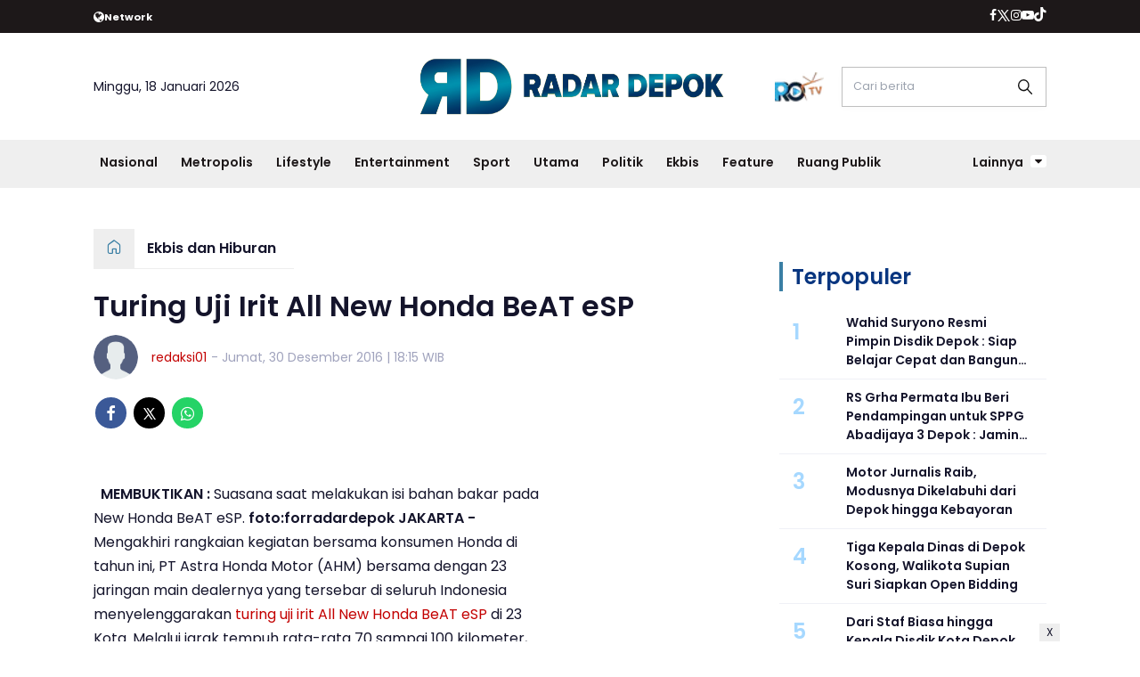

--- FILE ---
content_type: text/html; charset=UTF-8
request_url: https://www.radardepok.com/ekbis-hiburan/pr-9466707873/turing-uji-irit-all-new-honda-beat-esp
body_size: 15612
content:
<!DOCTYPE html>
<html lang="id">
    <head>
        <link href="//securepubads.g.doubleclick.net" rel="dns-prefetch">
    <link href="//googleads.g.doubleclick.net" rel="dns-prefetch">
    <link href="//pagead2.googlesyndication.com" rel="dns-prefetch">
    <link href="//fonts.googleapis.com" rel="dns-prefetch">
    <link href="//assets.promediateknologi.id" rel="dns-prefetch">
    <link href="//www.radardepok.com" rel="dns-prefetch">
    <link href="//tpc.googlesyndication.com" rel="dns-prefetch">

    <title>Turing Uji Irit All New Honda BeAT eSP - Radar Depok</title>
    <meta name="description" content="Turing Uji Irit All New Honda BeAT eSP">
    <meta name="keywords" content="turing uji irit, all new honda beat esp">
    <meta name="author" content="redaksi01">
    <meta charset="utf-8">
    <meta http-equiv="X-UA-Compatible" content="IE=edge,chrome=1">
    <meta name="viewport" content="width=device-width">
    <meta name="msapplication-TileColor" content="#ffffff">
    <meta name="msapplication-TileImage" content="https://static.promediateknologi.id/promedia/modern/desktop/images/favicon/ms-icon-144x144.png?v=1016">
    <meta name="theme-color" content="#ffffff">

    <meta name="robots" content="index, follow, max-image-preview:large">
    <meta name="googlebot-news" content="index,follow" />
    <meta name="googlebot" content="index,follow" />
    <meta name="language" content="id" />
    <meta name="geo.country" content="id" />
    <meta http-equiv="content-language" content="In-Id" />
    <meta name="geo.placename" content="Indonesia" />
    <!-- s: fb meta -->
    <meta property="og:type" content="article" />
    <meta property="og:url" content="https://www.radardepok.com/ekbis-hiburan/pr-9466707873/turing-uji-irit-all-new-honda-beat-esp" />
    <meta property="og:title" content="Turing Uji Irit All New Honda BeAT eSP - Radar Depok" />
    <meta property="og:description" content="Turing Uji Irit All New Honda BeAT eSP" />
    <meta property="og:image" content="http://assets.promediateknologi.id/crop/0x0:0x0/1200x800/webp/photo/radardepok/2016/12/Honda.gif" />
    <meta property="og:site_name" content="Turing Uji Irit All New Honda BeAT eSP - Radar Depok" />
    <meta property="fb:app_id" content="1073955156075669" />
    <meta property="fb:pages" content="309698722794831" />
    <!-- e: fb meta -->

    <!-- S:tweeter card -->
    <meta name="twitter:card" content="summary_large_image" />
    <meta name="twitter:site" content="@promedia" />
    <meta name="twitter:creator" content="@promedia">
    <meta name="twitter:title" content="Turing Uji Irit All New Honda BeAT eSP - Radar Depok" />
    <meta name="twitter:description" content="Turing Uji Irit All New Honda BeAT eSP" />
    <meta name="twitter:image" content="http://assets.promediateknologi.id/crop/0x0:0x0/1200x800/webp/photo/radardepok/2016/12/Honda.gif" />
    <!-- E:tweeter card -->

    <meta name="content_PublishedDate" content="2016-12-30 18:15:56" />
    <meta name="content_Category" content="Ekbis dan Hiburan" />
    <meta name="content_Author" content="redaksi01" />
    <meta name="content_Editor" content="redaksi01" />
    <meta name="content_ID" content="6707873" />
    <meta name="content_Type" content="Standard" />
    <meta name="content_Source" content="" />
    <meta name="content_Lipsus" content="" />
    <meta name="content_Tag" content="turing uji irit, all new honda beat esp" />
    <meta name="content_AuthorID" content="23072" />
    <meta name="content_EditorID" content="23072" />
    
        <link href="https://static.promediateknologi.id/promedia/network/946/desktop/images/favicon/favicon-96x96.png?v=1022" rel="shortcut icon" type="image/x-icon" />
                <link rel="amphtml" href="https://www.radardepok.com/ekbis-hiburan/amp/pr-9466707873/turing-uji-irit-all-new-honda-beat-esp" data-component-name="amp:html:link">
        <link rel="canonical" href="https://www.radardepok.com/ekbis-hiburan/pr-9466707873/turing-uji-irit-all-new-honda-beat-esp" />

    <script src="/cdn-cgi/scripts/7d0fa10a/cloudflare-static/rocket-loader.min.js" data-cf-settings="6d0fa347a9efff987937db76-|49"></script><link rel="preload" href="https://fonts.googleapis.com/css2?family=Poppins:ital,wght@0,400;0,600;0,700;1,400;1,600;1,700&display=swap" as="style" onload="this.onload=null;this.rel='stylesheet'">
    <link rel="preconnect" href="https://fonts.gstatic.com">
    <link rel="preconnect" href="https://fonts.gstatic.com">
    <link rel="stylesheet" href="https://static.promediateknologi.id/promedia/modern/desktop/css/style.min.css?v=1039" type="text/css">
    <link rel="stylesheet" href="https://cdnjs.cloudflare.com/ajax/libs/font-awesome/5.15.3/css/all.min.css" integrity="sha512-iBBXm8fW90+nuLcSKlbmrPcLa0OT92xO1BIsZ+ywDWZCvqsWgccV3gFoRBv0z+8dLJgyAHIhR35VZc2oM/gI1w==" crossorigin="anonymous" />
        <script src="/cdn-cgi/scripts/7d0fa10a/cloudflare-static/rocket-loader.min.js" data-cf-settings="6d0fa347a9efff987937db76-|49"></script><link rel="preload" href="https://static.promediateknologi.id/promedia/network/946/desktop/css/custom.min.css?v=1030" as="style" onload="this.onload=null;this.rel='stylesheet'">
        <script src="https://static.promediateknologi.id/promedia/modern/desktop/js/jquery-1.12.0.min.js?v=1016" type="6d0fa347a9efff987937db76-text/javascript"></script>
    <style type="text/css">.disclaimer {display: flex;width: calc(98% - 16px);border: 1px solid red;padding: 10px 7px;margin: 5px 1%;text-align: center;color: red;justify-content: center;font-size: 12px;box-sizing: content-box;font-family: Arial, sans-serif;margin-bottom: 20px!important;}.adv__disclaimer::before{content: 'Konten berikut adalah iklan platform Advernative. Media kami tidak terkait dengan materi konten ini.';display: flex;width: calc(98% - 16px);border: 1px solid red;padding: 10px 7px;margin: 5px 1%;text-align: center;color: red;justify-content: center;font-size: 12px;box-sizing: content-box;font-family: Arial, sans-serif;}.mgbox::before {content: 'Konten berikut adalah iklan platform MGID. Media kami tidak terkait dengan materi konten ini.';display: flex;width: calc(98% - 16px);border: 1px solid red;padding: 10px 7px;margin: 5px 1%;text-align: center;color: red;position: absolute;top: 30px;left: 0;justify-content: center;font-size: 12px;box-sizing: content-box;font-family: Arial, sans-serif;}.mgheader {margin-bottom: 50px!important;}.rec__disclaimer::before{content: 'Konten berikut adalah iklan platform Recreativo. Media kami tidak terkait dengan materi konten ini.';display: flex;width: calc(98% - 16px);border: 1px solid red;padding: 10px 7px;margin: 5px 1%;text-align: center;color: red;justify-content: center;font-size: 12px;box-sizing: content-box;font-family: Arial, sans-serif;}.geozo__disclaimer{display: flex;width: calc(98% - 16px);border: 1px solid red;padding: 10px 7px;margin: 5px 1%;text-align: center;color: red;justify-content: center;font-size: 12px;box-sizing: content-box;font-family: Arial, sans-serif;margin-bottom: 25px!important;}.mgid__disclaimer::before{content: 'Konten berikut adalah iklan platform MGID. Media kami tidak terkait dengan materi konten ini.';display: flex;width: calc(98% - 16px);border: 1px solid red;padding: 10px 7px;margin: 5px 1%;text-align: center;color: red;justify-content: center;font-size: 12px;box-sizing: content-box;font-family: Arial, sans-serif;}</style>

    <script async src='https://propsid.b-cdn.net/gpt/pti/radardepok.js' type="6d0fa347a9efff987937db76-text/javascript"></script>
   
    <script type="6d0fa347a9efff987937db76-application/javascript" src="//anymind360.com/js/14077/ats.js"></script>
    <!-- HTML5 shim and Respond.js for IE8 support of HTML5 elements and media queries -->
    <!-- WARNING: Respond.js doesn't work if you view the page via file:// -->
    <!--[if lt IE 9]>
    <script src="https://oss.maxcdn.com/html5shiv/3.7.3/html5shiv.min.js"></script>
    <script src="https://oss.maxcdn.com/respond/1.4.2/respond.min.js"></script>
    <![endif]-->
            <meta name="google-site-verification" content="4WRn2lUyf250hZ43bcRGDIWkQe8HmP-sNqQpLMlmu0I" />
<meta name='dailymotion-domain-verification' content='dmb4hmgxy96pmvh59' />
<script type="6d0fa347a9efff987937db76-text/javascript">
    dataLayer = [{
        "published_date": "2016-12-30 18:15:56",
        "rubrik": "Ekbis dan Hiburan",
        "penulis": "redaksi01",
        "editor": "redaksi01",
        "id": "6707873",
        "source": "",
        "topic": "",
        "tag": "turing uji irit, all new honda beat esp",
        "penulis_id": "23072",
        "editor_id": "23072"
    }];
</script>
<!-- Google Tag Manager -->
<script type="6d0fa347a9efff987937db76-text/javascript">
    (function(w, d, s, l, i) {
        w[l] = w[l] || [];
        w[l].push({
            'gtm.start': new Date().getTime(),
            event: 'gtm.js'
        });
        var f = d.getElementsByTagName(s)[0],
            j = d.createElement(s),
            dl = l != 'dataLayer' ? '&l=' + l : '';
        j.async = true;
        j.src =
            'https://www.googletagmanager.com/gtm.js?id=' + i + dl;
        f.parentNode.insertBefore(j, f);
    })(window, document, 'script', 'dataLayer', 'GTM-P5XPL6S');
</script>
<!-- End Google Tag Manager -->


<!-- Start GPT Tag -->
<script async src='https://www.googletagservices.com/tag/js/gpt.js' type="6d0fa347a9efff987937db76-text/javascript"></script>

<script type="6d0fa347a9efff987937db76-text/javascript">
    var wv = navigator.userAgent.toLowerCase();
    window.googletag = window.googletag || { cmd: [] };
    googletag.cmd.push(function() {
                googletag.pubads().enableSingleRequest();
        googletag.pubads().collapseEmptyDivs();
        googletag.enableServices();
    });
</script>
<!-- End GPT Tag -->
        <link rel="manifest" href="https://assets.promediateknologi.id/promedia/sw/manifest.json">
        <script async src="https://pagead2.googlesyndication.com/pagead/js/adsbygoogle.js?client=ca-pub-5762545235763597" crossorigin="anonymous" type="6d0fa347a9efff987937db76-text/javascript"></script>
            <script src="https://jsc.mgid.com/site/862403.js" async type="6d0fa347a9efff987937db76-text/javascript"></script>

        
                <script type="application/ld+json">
            {
                "@context": "http://schema.org",
                "@type": "WebPage",
                "headline": "Turing Uji Irit All New Honda BeAT eSP - Radar Depok",
                "url": "https://www.radardepok.com/ekbis-hiburan/pr-9466707873/turing-uji-irit-all-new-honda-beat-esp",
                "datePublished": "2016-12-30T18:15:56+0700",
                "dateModified": "2016-12-30T18:15:56+0700",
                "image": "http://assets.promediateknologi.id/crop/0x0:0x0/1200x800/webp/photo/radardepok/2016/12/Honda.gif",
                "thumbnailUrl" : "http://assets.promediateknologi.id/crop/0x0:0x0/1200x800/webp/photo/radardepok/2016/12/Honda.gif"
            }
        </script>

                <script type="application/ld+json">
            {
              "@context": "http://schema.org",
              "@type": "NewsArticle",
              "mainEntityOfPage": {
                "@type": "WebPage",
                "@id": "https://www.radardepok.com/ekbis-hiburan/pr-9466707873/turing-uji-irit-all-new-honda-beat-esp"
              },
              "headline": "Turing Uji Irit All New Honda BeAT eSP - Radar Depok",
              "image": {
                "@type": "ImageObject",
                "url": "http://assets.promediateknologi.id/crop/0x0:0x0/1200x800/webp/photo/radardepok/2016/12/Honda.gif",
                "height": 500,
                "width": 750
              },
              "datePublished": "2016-12-30T18:15:56+0700",
              "dateModified": "2016-12-30T18:15:56+0700",
              "author": {
                "@type": "Person",
                "name": "redaksi01"
              },
               "publisher": {
                "@type": "Organization",
                "name": "Radar Depok",
                "url": "https://www.radardepok.com",
                "logo": {
                "@type": "ImageObject",
                "url": "https://static.promediateknologi.id/promedia/network/946/desktop/images/logo.png?v=1017",
                "width": 600,
                "height": 60
                }

              },
              "description": "Turing Uji Irit All New Honda BeAT eSP"
            }
        </script>
        
        
                <script type="application/ld+json">
            {
                "@context": "https://schema.org",
                "@type": "BreadcrumbList",
                "itemListElement":
                [
                    {
                        "@type": "ListItem",
                        "position": 1,
                        "item":
                        {
                            "@id": "https://www.radardepok.com",
                            "name": "Home"
                        }
                    },
                    {
                        "@type": "ListItem",
                        "position": 2,
                        "item":
                        {
                            "@id": "https://www.radardepok.com/ekbis-hiburan",
                            "name": "Ekbis dan Hiburan"
                        }
                    }
                ]
            }
        </script>
        
                
    </head>

    <body>
        <script type="6d0fa347a9efff987937db76-text/javascript">
          var __base_url="https://www.radardepok.com/";
          var __csrf_token="afHnhDAN7ibSFTXy56LV1sSN5I7WZURnK2TmfSOS";
          var __domain="www.radardepok.com";
        </script>
        <!-- Google Tag Manager (noscript) -->
<noscript><iframe src="https://www.googletagmanager.com/ns.html?id=GTM-P5XPL6S"
height="0" width="0" style="display:none;visibility:hidden"></iframe></noscript>
<!-- End Google Tag Manager (noscript) -->

        
        <!-- header -->
<header class="header">
  <div class="header__top ">
    <div class="container flex justify-between">
      <div class="header__network flex items-center font-bold justify-start gap-x-2 cursor-pointer py-2">
        <!--- network -->
                        <span class="icon icon-globe"></span>
        <small>Network</small>
        <ul class="w-full absolute left-0 top-[35px] bg-white text-blue2 p-5 z-[999] grid grid-cols-4 gap-5 shadow-lg hidden">
                                            <li><a href="https://www.sewaktu.com">Sewaktu</a></li>
                                              <li><a href="https://www.bogorinsider.com">Bogor Insider</a></li>
                                              <li><a href="https://www.pepo.id">Pepo</a></li>
                                              <li><a href="https://www.rbg.id">RBG.id</a></li>
                                              <li><a href="https://www.lenteratimes.com">Lentera Times</a></li>
                                              <li><a href="https://www.melansir.com">Melansir</a></li>
                                              <li><a href="https://www.radarcianjur.com">Radar Cianjur</a></li>
                                                              <li><a href="https://www.metropolitan.id">Metropolitan</a></li>
                                              <li><a href="https://www.sundaurang.id">Sunda Urang</a></li>
                                              <li><a href="https://www.radarjabar.com">Radar Jabar</a></li>
                                              <li><a href="https://plus.sewaktu.com">Sewaktu Plus</a></li>
                                              <li><a href="https://www.radarupdate.id">Radar Update</a></li>
                        </ul>
                            </div>
        <div class="flex-none-auto py-2">
					<ul class="flex items-center gap-x-3 justify-center">
						<li>
              <a href="https://www.facebook.com/profile.php?id=100085030903186&amp;mibextid=ZbWKwL" target="_blank" rel="noopener noreferrer">
                <span class="icon icon-facebook"></span>
            </a>
            </li>
            <li>
              <a href="https://twitter.com/Radar_Depok" target="_blank" rel="noopener noreferrer">
                <span class="icon icon-twitter"></span>
              </a>
            </li>
            <li>
              <a href="https://www.instagram.com/radar.depok/?hl=id" target="_blank" rel="noopener noreferrer">
                <span class="icon icon-instagram"></span>
              </a>
            </li>
            <li>
              <a href=" https://www.youtube.com/@radar_depok" target="_blank" rel="noopener noreferrer">
                <span class="icon icon-youtube"></span>
              </a>
            </li>
            <li>
              <a href="https://www.tiktok.com/@radardepok.id" target="_blank" class="noopener noreferrer">
                <span class="icon icon-tiktok"></span>
              </a>
            </li>
                      </ul>
        </div>

      </div>
    </div>
    <div class="header__middle">
			<div class="container grid grid-cols-3 items-center py-5">
				<div>
					<span>Minggu, 18 Januari 2026</span>
				</div>
        <div class="flex justify-center">
          <a href="https://www.radardepok.com">
            <img src="https://static.promediateknologi.id/crop/0x0:0x0/0x0/webp/promedia/network/946/desktop/images/logo.png?v=1032" alt="logo" width="240" height="240">
          </a>
				</div>
        <div class="flex justify-end items-center">
                     <span class="tv-network">
              <a class="logo-tv" href="https://www.radardepok.com/tv">
                <img src="https://static.promediateknologi.id/crop/0x0:0x0/44x44/webp/promedia/modern/desktop/images/logo_tv.png?v=1037" alt="logo-tv">
              </a>
            </span>
          					<form action="https://www.radardepok.com/search">
						<input type="text" placeholder="Cari berita" name="q" class="border border-gray1 p-3 field_search w-[230px]">
					</form>
				</div>
			</div>
		</div>
    <div class="header__bottom bg-gray2">
			<div class="row container clearfix">
				<div class="col-offset-fluid clearfix">
					<div class="col-bs10-10">
            <nav class="nav">
							<div class="nav__home"><a href="https://www.radardepok.com" title="Home"><span class="icon icon-xsmall icons-home"></span></a></div>
							<ul class="nav__wrap">
                
                                <li><a href="https://www.radardepok.com/nasional">Nasional</a>
                                                                </li>
                                <li><a href="https://www.radardepok.com/metropolis">Metropolis</a>
                                                <ul class="more">
                                                <li><a href="https://www.radardepok.com/pendidikan">Pendidikan</a></li>
                                                <li><a href="https://www.radardepok.com/satelit">Satelit</a></li>
                                                </ul>
                                                                </li>
                                <li><a href="https://www.radardepok.com/lifestyle">Lifestyle</a>
                                                                </li>
                                <li><a href="https://www.radardepok.com/entertainment">Entertainment</a>
                                                                </li>
                                <li><a href="https://www.radardepok.com/olahraga">Sport</a>
                                                <ul class="more">
                                                <li><a href="https://www.radardepok.com/depok-sport">Depok Sport</a></li>
                                                <li><a href="https://www.radardepok.com/all-sport">All Sport</a></li>
                                                </ul>
                                                                </li>
                                <li><a href="https://www.radardepok.com/utama">Utama</a>
                                                                </li>
                                <li><a href="https://www.radardepok.com/politik">Politik</a>
                                                                </li>
                                <li><a href="https://www.radardepok.com/ekbis-hiburan">Ekbis</a>
                                                                </li>
                                <li><a href="https://www.radardepok.com/feature">Feature</a>
                                                                </li>
                                <li><a href="https://www.radardepok.com/ruang-publik">Ruang Publik</a>
                                                
                                
            </ul>

                        <div class="nav__more">
                <a href="javascript:void(0)">Lainnya <span class="icon icon-caret-down"></span></a>
                <ul class="nav__wrap more">
                                    <li><a href="https://www.radardepok.com/bogor-raya">Bogor Raya</a></li>
                                                          <li><a href="https://www.radardepok.com/video">Video</a></li>
                      <li><a href="https://www.radardepok.com/image">Photo</a></li>
                                  </ul>
              </div>
                          </nav>
          </div>
        </div>
      </div>
    </div>
  </header>

                <!-- ads skin -->
<div class="row ads__stick__wrap clearfix">
<div class="kcm ads__stick js--stick">
    <div class="ads__stick__fluid ads__stick__fluid--left">
        <div class="ads__stick--left">
            <div id='div-gpt-ad-desktopSkinAdsLeftDetail'>
              <script type="6d0fa347a9efff987937db76-text/javascript">
                googletag.cmd.push(function() { googletag.display('div-gpt-ad-desktopSkinAdsLeftDetail'); });
              </script>
            </div>
        </div>
    </div>
    <div class="ads__stick__fluid ads__stick__fluid--right">
        <div class="ads__stick--right">
            <div id='div-gpt-ad-desktopSkinAdsRightDetail'>
              <script type="6d0fa347a9efff987937db76-text/javascript">
                googletag.cmd.push(function() { googletag.display('div-gpt-ad-desktopSkinAdsRightDetail'); });
              </script>
            </div>
        </div>
    </div>
</div>
</div>        

        <!-- adbro -->


    <!-- content -->
    <div class="row clearfix">
        <div class="container clearfix">
            <div class="col-offset-fluid clearfix">
                <div class="col-bs12-12">

                    <!-- ads top -->
<div class="ads__top">
   	<div id='div-gpt-ad-desktopTopDetail'>
	  <script type="6d0fa347a9efff987937db76-text/javascript">
	    googletag.cmd.push(function() { googletag.display('div-gpt-ad-desktopTopDetail'); });
	  </script>
	</div>
</div>                    
                </div>

                <div class="col-bs10-7">

                    <!-- header -->
                    <section class="read__header clearfix">
                        <div class="breadcrumb clearfix">
                            <ul class="breadcrumb__wrap">
                                <li class="breadcrumb__item"><a class="breadcrumb__link" href="https://www.radardepok.com"><i
                                            class="icon-xsmall icons-home"></i></a></li>
                                <li class="breadcrumb__item"><a class="breadcrumb__link"
                                        href="https://www.radardepok.com/ekbis-hiburan">Ekbis dan Hiburan</a>
                                </li>
                            </ul>
                        </div>
                        <div class="read__header mt2 clearfix">

                            <h1 class="read__title"> Turing Uji Irit All New Honda BeAT eSP </h1>

                            <div class="read__info">
                                <div class="read__info__img">
                                                                       <img src="https://static.promediateknologi.id/promedia/modern/desktop/images/user-author.png?v=2" alt="">
                                   									
								</div>
                                <div class="read__info__author">
                                    <a href="https://www.radardepok.com/author/23072/redaksi01">redaksi01</a>
                                </div>
                                <div class="read__info__date">
                                    - Jumat, 30 Desember 2016 | 18:15 WIB
                                </div>
                            </div>

                            <div class="social social--article clearfix">
    <div class="social__item">
        <a href="javascript:void(0)" class="social__link social__link--facebook" onclick="if (!window.__cfRLUnblockHandlers) return false; fb_share(&quot;Turing Uji Irit All New Honda BeAT eSP&quot;, &quot;https://www.radardepok.com/ekbis-hiburan/pr-9466707873/turing-uji-irit-all-new-honda-beat-esp&quot;)" data-cf-modified-6d0fa347a9efff987937db76-="">
            <span class="icon icon-facebook"></span>
        </a>
    </div>
    <div class="social__item">
        <a href="javascript:void(0)" class="social__link social__link--twitter" onclick="if (!window.__cfRLUnblockHandlers) return false; tweet_share(&quot;Turing Uji Irit All New Honda BeAT eSP https://www.radardepok.com/ekbis-hiburan/pr-9466707873/turing-uji-irit-all-new-honda-beat-esp&quot;)" data-cf-modified-6d0fa347a9efff987937db76-="">
            <span class="icon icon-twitter"></span>
        </a>
    </div>
        <div class="social__item">
        <a href="https://api.whatsapp.com/send?text=Turing Uji Irit All New Honda BeAT eSP https://www.radardepok.com/ekbis-hiburan/pr-9466707873/turing-uji-irit-all-new-honda-beat-esp" class="social__link social__link--whatsapp">
            <span class="icon icon-whatsapp"></span>
        </a>
    </div>
        
</div>


                            <div class="photo">
    <div class="photo__img">
                    <img src="https://static.promediateknologi.id/crop/0x0:0x0/1x1/webp/promedia/modern/desktop/images/blank.png" class="lazyload" data-src="http://assets.promediateknologi.id/crop/0x0:0x0/1200x800/webp/photo/radardepok/2016/12/Honda.gif" alt="">
            </div>
    <div class="photo__caption"></div>
</div>


                        </div>
                    </section>
                    <!-- ads under image-->

<center>
                        </center>
                    
                    <div class="read__article clearfix js--tower-parent">
                        <div class="col-bs10-7 col-offset-0">

                            <!-- content -->
                            <article class="read__content clearfix">
                                &nbsp;   <!--img1-->  <strong>MEMBUKTIKAN :</strong> Suasana saat melakukan isi bahan bakar pada New Honda BeAT eSP. <strong>foto:forradardepok</strong>  <strong>JAKARTA -</strong> Mengakhiri rangkaian kegiatan bersama konsumen Honda di tahun ini, PT Astra Honda Motor (AHM) bersama dengan 23 jaringan main dealernya yang tersebar di seluruh Indonesia menyelenggarakan <a href="https://www.radardepok.com/tag/turing-uji-irit">turing uji irit</a> <a href="https://www.radardepok.com/tag/all-new-honda-beat-esp">All New Honda BeAT eSP</a> di 23 Kota. Melalui jarak tempuh rata-rata 70 sampai 100 kilometer, turing uji irit ini berhasil mencatatkan konsumsi bahan bakar minyak (BBM) terbaik yaitu 105 Km/liter di Papua.  Rekor ini dibukukan oleh Aldi dari Komunitas BeATers Papua yang menempuh rute turing dari Mall Abepura – Astra Motor Sentani – Mall Abepura dengan menggunakan Honda BeAT Pop pada Senin (26/12). Secara nasional, turing yang dilakukan oleh komunitas, pelajar, dan konsumen BeAT ini diselenggarakan para periode 20 November hingga 30 Desember 2016.  “Turing uji irit All New Honda BeAT eSP merupakan ajang silaturrahmi sekaligus apresiasi perusahaan kepada konsumen yang telah memilih Honda BeAT sebagai pendukung mobilitas sehari-hari dan sarana menggapai mimpi konsumen,” ujar General Manager Marketing Planning Analysis AHM, Agustinus Indraputra.  Kegiatan ini dimulai di kota Medan melalui rute Jalan Katamso – Jalan Adam Malik (20/11) yang dilakukan oleh main dealer Honda wilayah Sumatera Utara, PT Indako Trading Co. Turing uji irit ini dilanjutkan di kota lain secara bersamaan pada 26 November di 7 kota oleh 7 main dealer Honda, yaitu Jakarta dengan rute Wahana Gunung Sahari – HEMA Café TMII oleh PT Wahana Makmur Sejati, Pekanbaru dengan rute Mall Pekanbaru – Kampar – Mall Pekanbaru oleh PT Capella Dinamik Nusantara area Riau, Palu dengan rute Palu – Donggala - Palu oleh CV Anugerah Perdana,  Serang dengan rute MSK Pandeglang – Ramayana Cilegon oleh PT Mitra Sindang Kemakmuran.  Selain itu, secara bersamaan digelar juga di Balikpapan dengan rute Hobbies Cafe – Rigari Café Grogot, Pontianak dengan rute Café Botani – RM Ayam Sugeban , Palembang dengan rute Opi Mall – Simpang Keramasan – Opi Mall. Turing uji irit di tiga kota tersebut dilaksanakan oleh main dealer Honda di bawah jaringan Astra Motor area Kaltim, Kalbar, dan Sumatera Selatan. Di kota Gorontalo, uji irit ini dilakukan dengan rute CV Anugerah Utama Gorontalo  - Resto Damhill oleh PT Daya Adicipta Wisesa.  Turing uji irit ini kembali dilakukan di bulan Desember. Kota Semarang di bawah main dealer Honda, Astra Motor Jawa Tengah, melaksanakan aktivitas ini melalui rute Semarang - Kendal (1/12).  Lalu aktivitas ini dilanjutkan bersamaan (3/12) di Kota Bengkulu dengan rute Jl Ir Rustandi – Eleven Cafe dan Denpasar dengan rute Gianyar – klungkung - Denpasar dibawah Astra Motor wilayah Bengkulu dan Bali.  Di kota Serambi Mekah, Aceh turing uji irit BeAT dilakukan melalui rute Capella Lampriet – Café De Helsinki Lampineung (4/12) oleh PT Capella Dinamik Nusantara area Aceh, dan di Banjarmasin turing dilakukan dengan menjelajahi rute Banjarmasin – Bundaran Kapuas - Banjarmasin (4/12) oleh PT Trio Motor. Di Kota Lombok, aktivitas ini dilakukan melalui rute Astra Motor Mataram – Pantai Malimbu (8/12) oleh Astra Motor Lombok.  “Kami ingin tetap hadir menemani aktivitas konsumen hingga penghujung tahun 2016. Turing uji irit ini juga merupakan ajang silaturahmi kami kepada pecinta Honda BeAT yang menjadikan produk ini tidak hanya sebagai teman dalam menggapai mimpi namun juga sebagai kendaraan yang irit dalam mendukung mobilitas sehari-hari," ujar Indraputra.  Sementara itu di kota Yogyakarta, turing ini dilakukan melalui rute Astra Motor Safety Riding Center  - One Heart Café Magelang (10/12) oleh Astra Motor Yogyakarta, di Kota Malang rute yang ditempuh yaitu MPM Malang – Juliette Cafe (10/12), dan di Surabaya melalui rute Surabaya Utara – SMKN St Louis (14/12) pelaksanaan di kedua kota dilakukan oleh PT Mitra Phinastika Mulia.  Di Lampung, PT Tunas Dwipa Matra melalui rute TDM Rd Intan – Café Nona (10/12) lalu di Kota Padang, rute yang dilalui yaitu Padang – Padang Panjang - Padang (10/12) dan dilaksanakan oleh PT Hayati Pratama Mandiri. Sementara itu, PT Daya Adicipta Motora melakukan aktivitas ini dengan menempuh jalur Cibereum – Subang (11/12). Turing uji irit BeAT ini akan ditutup di kota Jambi dengan menempuh rute Jambi - Batanghari (30/12).  Dalam turing uji irit ini, metode pengukuran menggunakan metode full to full, yaitu tangki bahan bakar diisi penuh sesuai dengan ukuran yang ditentukan dan diketahui oleh peserta saat start.  Di titik finish, bahan bakar kembali ditambahkan sampai titik yang telah ditentukan. Bahan bakar yang ditambahkan adalah bahan bakar yang dikonsumsi motor selama turing.  “All new Honda BeAT eSP hadir dengan berbagai pilihan yaitu Sporty, Pop, dan Street. Model yang telah didesain compact sesuai postur rata-rata orang Indonesia ini responsif dengan akselerasi mencapai 12,6 detik pada jarak 0-200m, serta lebih bertenaga dengan top speed mencapai 94 km/jam menggunakan alat uji performa,” tutupnya.<strong>(ina)</strong></p>
                            </article>

                            

                             <!-- selanjutnya -->
                             
                            <section class="read__tagging clearfix">
                                <div class="disclaimer">Dilarang mengambil dan/atau menayangkan ulang sebagian atau keseluruhan artikel <br>di atas untuk konten akun media sosial komersil tanpa seizin redaksi.</div>
                            </section>

                            
                            <div class="mt2">
                                                                    <p>
                                        <a>Editor: redaksi01</a>
                                    </p>
                                                                                            </div>

                            

			
                            <center>
                                                                <div style="margin: 10px 0 30px 0">
                                    <div style="margin-top: 50px;">
<div id="bn_0uKe3TJc91"></div><script type="6d0fa347a9efff987937db76-text/javascript">'use strict';(function(e,c,p,q){function v(){c.removeEventListener("scroll",v);k()}function z(){w=new IntersectionObserver(function(a){a.forEach(function(b){b.isIntersecting&&(w.unobserve(b.target),A?r(c,"scroll",v):k())})},{root:null,rootMargin:"400px 200px",threshold:0});w.observe(f)}function k(){if(f=f||c.getElementById("bn_"+p)){f.innerHTML="";f.id="bn_"+B;if(e.name&&"google_ads_iframe_/"==e.name.substring(0,19)){var a=e.parent.document,b=a.createElement("div");a=a.getElementById(e.name).parentNode;
a.parentNode.appendChild(b);b.style.setProperty("margin-top",-a.offsetHeight+"px","important");b.append(f);q+=".dfp"}(g=C.getElementById("rcMain"))?d=g.contentWindow:I(C);x={act:"init",id:p,rnd:B,ms:D,lt:q,tms:J,ta:K==top};d.rcMain?d.postMessage(x,E):d.rcBuf.push(x)}else l("!bn")}function L(a,b,y,t){function F(){var u=b.createElement("script");u.src=a;u.onerror=function(){m++;5>m?setTimeout(F,10):l(m+"!"+a)};u.onload=function(){t&&t();m&&l(m+"!"+a)};y.appendChild(u)}var m=0;F()}function I(a){try{g=
a.createElement("iframe"),g.style.setProperty("display","none","important"),g.id="rcMain",a.body.insertBefore(g,a.body.children[0]),d=g.contentWindow,n=d.document,n.open(),n.close(),G=n.body,Object.defineProperty(d,"rcBuf",{enumerable:!1,configurable:!1,writable:!1,value:[]}),L("https://go.rcvlink.com/static/main.js",n,G,function(){for(var b;d.rcBuf&&(b=d.rcBuf.shift());)d.postMessage(b,E)})}catch(b){H(b)}}function r(a,b,y,t){a.addEventListener(b,y,t)}function M(a,b){b=b||0;return Math.round(a*Math.pow(10,b))/
Math.pow(10,b)}function H(a){l(a.name+": "+a.message+"\t"+(a.stack?a.stack.replace(a.name+": "+a.message,""):""))}function l(a){console.error(a);(new Image).src="https://go.rcvlinks.com/err/?code="+p+"&ms="+((new Date).getTime()-D)+"&ver="+N+"&text="+encodeURIComponent(a)}try{var N="251015-0118",E=location.origin||location.protocol+"//"+location.hostname+(location.port?":"+location.port:""),f=c.getElementById("bn_"+p),B=Math.random().toString(36).substring(2,15),D=(new Date).getTime(),w,O=!("IntersectionObserver"in
e),x,g,d,n,G,A=c.body.clientHeight>e.innerHeight,h=e;for(;h;){try{var J=M(h.performance.now());var K=h;var C=h.document}catch(a){}if(h==top)break;h=h.parent}f?"scroll"==q?A?r(c,"scroll",v):k():"lazy"==q?O?k():"loading"==c.readyState?r(c,"DOMContentLoaded",z):z():k():"loading"==c.readyState?r(c,"DOMContentLoaded",k):l("!bn")}catch(a){H(a)}})(window,document,"0uKe3TJc91","");
</script>
</div>
                                </div>
                            </center>
                            <!-- tagging -->
                            
                                <!-- tagging -->
<section class="read__tagging clearfix">
    <h3 class="title"><span>Tags</span></h3>
    <div class="tag tag--article clearfix">
        <ul class="tag__list">
                            <li><h4><a href="https://www.radardepok.com/tag/turing-uji-irit">turing uji irit</a></h4></li>
                            <li><h4><a href="https://www.radardepok.com/tag/all-new-honda-beat-esp">all new honda beat esp</a></h4></li>
                    </ul>
    </div>
</section>

                            <!-- profeeds -->
                            <!-- <div id="profeed" data-id="9466707873" data-width="100%"></div> -->

                            <!-- komen -->
                                                        
                            
                             <center>
                            
                            <!-- ads mgid -->
                                <div data-type="_mgwidget" data-widget-id="1415880" ></div>
        <script type="6d0fa347a9efff987937db76-text/javascript">(function(w,q){w[q]=w[q]||[];w[q].push(["_mgc.load"])})(window,"_mgq");</script>                            </center>


                            <!-- related -->
                            
                            <!-- comment -->
                            
                            <center>
                                <div id="429a4bcd8a1277fb2c3c4a6809a1780f"></div>
<script async src="https://click.advertnative.com/loading/?handle=20246" type="6d0fa347a9efff987937db76-text/javascript"></script>
                            </center>
                            <center>
                                
                                    
                            </center>
                            <center>
                                <!-- ads square -->
<div class="ads mt3 clearfix">
    <div class="ads__box">
       	<div id='div-gpt-ad-desktopRB3Detail'>
		  <script type="6d0fa347a9efff987937db76-text/javascript">
		    googletag.cmd.push(function() { googletag.display('div-gpt-ad-desktopRB3Detail'); });
		  </script>
		</div>
    </div>
</div>                            </center>

                            <!-- latests -->
                            <section class="latest latest--article mt3 clearfix">
                                <h3 class="title"><span>Terkini</span></h3>
                                <div class="latest__wrap">
                                                                            <div class="latest__item">
                                                                                            <div class="latest__img">
                                                    <a href="https://www.radardepok.com/ekbis-hiburan/94616576926/dua-pebalap-indonesia-lulusan-astra-honda-racing-school-bersiap-melesat-di-grand-prix-2026">
                                                        <img src="https://static.promediateknologi.id/crop/0x0:0x0/1x1/webp/promedia/modern/desktop/images/blank.png" class="lazyload" data-src="https://static.promediateknologi.id/crop/0x0:0x0/100x100/webp/photo/p1/946/2026/01/17/IMG-20260117-WA0039-1577152303.jpg"
                                                            alt="Dua Pebalap Indonesia Lulusan Astra Honda Racing School Bersiap Melesat di Grand Prix 2026">
                                                    </a>
                                                </div>
                                                                                        <div class="latest__right">
                                                <h2 class="latest__title">
                                                    <a href="https://www.radardepok.com/ekbis-hiburan/94616576926/dua-pebalap-indonesia-lulusan-astra-honda-racing-school-bersiap-melesat-di-grand-prix-2026"
                                                        class="latest__link">Dua Pebalap Indonesia Lulusan Astra Honda Racing School Bersiap Melesat di Grand Prix 2026</a>
                                                </h2>
                                                <date class="latest__date">
                                                    Sabtu, 17 Januari 2026 | 12:35 WIB</date>
                                            </div>
                                        </div>
                                                                            <div class="latest__item">
                                                                                            <div class="latest__img">
                                                    <a href="https://www.radardepok.com/ekbis-hiburan/94616576182/keluarga-di-jepara-berhasil-buka-lapangan-pekerjaan-dengan-brilink-agen">
                                                        <img src="https://static.promediateknologi.id/crop/0x0:0x0/1x1/webp/promedia/modern/desktop/images/blank.png" class="lazyload" data-src="https://static.promediateknologi.id/crop/0x0:0x0/100x100/webp/photo/p1/946/2026/01/17/InShot_20260117_095443687-3239771853.jpg"
                                                            alt="Keluarga di Jepara Berhasil Buka Lapangan Pekerjaan dengan BRILink Agen">
                                                    </a>
                                                </div>
                                                                                        <div class="latest__right">
                                                <h2 class="latest__title">
                                                    <a href="https://www.radardepok.com/ekbis-hiburan/94616576182/keluarga-di-jepara-berhasil-buka-lapangan-pekerjaan-dengan-brilink-agen"
                                                        class="latest__link">Keluarga di Jepara Berhasil Buka Lapangan Pekerjaan dengan BRILink Agen</a>
                                                </h2>
                                                <date class="latest__date">
                                                    Sabtu, 17 Januari 2026 | 09:57 WIB</date>
                                            </div>
                                        </div>
                                                                            <div class="latest__item">
                                                                                            <div class="latest__img">
                                                    <a href="https://www.radardepok.com/ekbis-hiburan/94616573702/gelar-kopdar-wajib-stylo-club-bandung-perkuat-ajang-silaturahmi-dan-persaudaraan-di-awal-tahun">
                                                        <img src="https://static.promediateknologi.id/crop/0x0:0x0/1x1/webp/promedia/modern/desktop/images/blank.png" class="lazyload" data-src="https://static.promediateknologi.id/crop/0x0:0x0/100x100/webp/photo/p1/946/2026/01/16/IMG-20260116-WA0019-3593437578.jpg"
                                                            alt="Gelar Kopdar Wajib Stylo Club Bandung, Perkuat Ajang Silaturahmi dan Persaudaraan di Awal Tahun">
                                                    </a>
                                                </div>
                                                                                        <div class="latest__right">
                                                <h2 class="latest__title">
                                                    <a href="https://www.radardepok.com/ekbis-hiburan/94616573702/gelar-kopdar-wajib-stylo-club-bandung-perkuat-ajang-silaturahmi-dan-persaudaraan-di-awal-tahun"
                                                        class="latest__link">Gelar Kopdar Wajib Stylo Club Bandung, Perkuat Ajang Silaturahmi dan Persaudaraan di Awal Tahun</a>
                                                </h2>
                                                <date class="latest__date">
                                                    Jumat, 16 Januari 2026 | 17:10 WIB</date>
                                            </div>
                                        </div>
                                                                            <div class="latest__item">
                                                                                            <div class="latest__img">
                                                    <a href="https://www.radardepok.com/ekbis-hiburan/94616571913/kain-indonesia-by-shifara-umkm-binaan-bri-yang-hidupkan-wastra-nusantara-dalam-gaya-modern-dan-elegan">
                                                        <img src="https://static.promediateknologi.id/crop/0x0:0x0/1x1/webp/promedia/modern/desktop/images/blank.png" class="lazyload" data-src="https://static.promediateknologi.id/crop/0x0:0x0/100x100/webp/photo/p1/946/2026/01/16/IMG-20260116-WA0005-1288326650.jpg"
                                                            alt="Kain Indonesia by Shifara, UMKM Binaan BRI yang Hidupkan Wastra Nusantara dalam Gaya Modern dan Elegan">
                                                    </a>
                                                </div>
                                                                                        <div class="latest__right">
                                                <h2 class="latest__title">
                                                    <a href="https://www.radardepok.com/ekbis-hiburan/94616571913/kain-indonesia-by-shifara-umkm-binaan-bri-yang-hidupkan-wastra-nusantara-dalam-gaya-modern-dan-elegan"
                                                        class="latest__link">Kain Indonesia by Shifara, UMKM Binaan BRI yang Hidupkan Wastra Nusantara dalam Gaya Modern dan Elegan</a>
                                                </h2>
                                                <date class="latest__date">
                                                    Jumat, 16 Januari 2026 | 09:38 WIB</date>
                                            </div>
                                        </div>
                                                                            <div class="latest__item">
                                                                                            <div class="latest__img">
                                                    <a href="https://www.radardepok.com/ekbis-hiburan/94616570296/relokasi-kantor-kas-bri-hk-tower-diresmikan">
                                                        <img src="https://static.promediateknologi.id/crop/0x0:0x0/1x1/webp/promedia/modern/desktop/images/blank.png" class="lazyload" data-src="https://static.promediateknologi.id/crop/0x0:0x0/100x100/webp/photo/p1/946/2026/01/15/IMG-20260115-WA0069-2149039368.jpg"
                                                            alt="Relokasi Kantor Kas BRI HK Tower Diresmikan">
                                                    </a>
                                                </div>
                                                                                        <div class="latest__right">
                                                <h2 class="latest__title">
                                                    <a href="https://www.radardepok.com/ekbis-hiburan/94616570296/relokasi-kantor-kas-bri-hk-tower-diresmikan"
                                                        class="latest__link">Relokasi Kantor Kas BRI HK Tower Diresmikan</a>
                                                </h2>
                                                <date class="latest__date">
                                                    Kamis, 15 Januari 2026 | 20:32 WIB</date>
                                            </div>
                                        </div>
                                                                            <div class="latest__item">
                                                                                            <div class="latest__img">
                                                    <a href="https://www.radardepok.com/ekbis-hiburan/94616569449/cuma-perlu-cek-motor-5-menit-kunci-keselamatan-pengendara-di-jalan-raya">
                                                        <img src="https://static.promediateknologi.id/crop/0x0:0x0/1x1/webp/promedia/modern/desktop/images/blank.png" class="lazyload" data-src="https://static.promediateknologi.id/crop/0x0:0x0/100x100/webp/photo/p1/946/2026/01/15/IMG-20260115-WA0035-1749584617.jpg"
                                                            alt="Cuma Perlu Cek Motor 5 Menit, Kunci Keselamatan Pengendara di Jalan Raya">
                                                    </a>
                                                </div>
                                                                                        <div class="latest__right">
                                                <h2 class="latest__title">
                                                    <a href="https://www.radardepok.com/ekbis-hiburan/94616569449/cuma-perlu-cek-motor-5-menit-kunci-keselamatan-pengendara-di-jalan-raya"
                                                        class="latest__link">Cuma Perlu Cek Motor 5 Menit, Kunci Keselamatan Pengendara di Jalan Raya</a>
                                                </h2>
                                                <date class="latest__date">
                                                    Kamis, 15 Januari 2026 | 17:48 WIB</date>
                                            </div>
                                        </div>
                                                                            <div class="latest__item">
                                                                                            <div class="latest__img">
                                                    <a href="https://www.radardepok.com/ekbis-hiburan/94616566570/kado-awal-tahun-2026-dividen-interim-rp206-triliun-untuk-pemegang-saham-bbri">
                                                        <img src="https://static.promediateknologi.id/crop/0x0:0x0/1x1/webp/promedia/modern/desktop/images/blank.png" class="lazyload" data-src="https://static.promediateknologi.id/crop/0x0:0x0/100x100/webp/photo/p1/946/2026/01/15/IMG-20260115-WA0011-2110810280.jpg"
                                                            alt="Kado Awal Tahun 2026, Dividen Interim Rp20,6 Triliun untuk Pemegang Saham BBRI">
                                                    </a>
                                                </div>
                                                                                        <div class="latest__right">
                                                <h2 class="latest__title">
                                                    <a href="https://www.radardepok.com/ekbis-hiburan/94616566570/kado-awal-tahun-2026-dividen-interim-rp206-triliun-untuk-pemegang-saham-bbri"
                                                        class="latest__link">Kado Awal Tahun 2026, Dividen Interim Rp20,6 Triliun untuk Pemegang Saham BBRI</a>
                                                </h2>
                                                <date class="latest__date">
                                                    Kamis, 15 Januari 2026 | 08:32 WIB</date>
                                            </div>
                                        </div>
                                                                            <div class="latest__item">
                                                                                            <div class="latest__img">
                                                    <a href="https://www.radardepok.com/ekbis-hiburan/94616564233/hindari-terburu-buru-manajemen-waktu-perjalananmu-sebagai-kunci-keselamatan-berkendara-di-jalan-raya">
                                                        <img src="https://static.promediateknologi.id/crop/0x0:0x0/1x1/webp/promedia/modern/desktop/images/blank.png" class="lazyload" data-src="https://static.promediateknologi.id/crop/0x0:0x0/100x100/webp/photo/p1/946/2026/01/14/IMG-20260114-WA0080-3930850598.jpg"
                                                            alt="Hindari Terburu-buru, Manajemen Waktu Perjalananmu Sebagai Kunci Keselamatan Berkendara di Jalan Raya">
                                                    </a>
                                                </div>
                                                                                        <div class="latest__right">
                                                <h2 class="latest__title">
                                                    <a href="https://www.radardepok.com/ekbis-hiburan/94616564233/hindari-terburu-buru-manajemen-waktu-perjalananmu-sebagai-kunci-keselamatan-berkendara-di-jalan-raya"
                                                        class="latest__link">Hindari Terburu-buru, Manajemen Waktu Perjalananmu Sebagai Kunci Keselamatan Berkendara di Jalan Raya</a>
                                                </h2>
                                                <date class="latest__date">
                                                    Rabu, 14 Januari 2026 | 17:54 WIB</date>
                                            </div>
                                        </div>
                                                                            <div class="latest__item">
                                                                                            <div class="latest__img">
                                                    <a href="https://www.radardepok.com/ekbis-hiburan/94616558761/ratusan-bikers-honda-pererat-solidaritas-brotherhood-di-bandung-night-meetup">
                                                        <img src="https://static.promediateknologi.id/crop/0x0:0x0/1x1/webp/promedia/modern/desktop/images/blank.png" class="lazyload" data-src="https://static.promediateknologi.id/crop/0x0:0x0/100x100/webp/photo/p1/946/2026/01/13/IMG-20260113-WA0024-2539659977.jpg"
                                                            alt="Ratusan Bikers Honda Pererat Solidaritas Brotherhood di Bandung Night Meetup">
                                                    </a>
                                                </div>
                                                                                        <div class="latest__right">
                                                <h2 class="latest__title">
                                                    <a href="https://www.radardepok.com/ekbis-hiburan/94616558761/ratusan-bikers-honda-pererat-solidaritas-brotherhood-di-bandung-night-meetup"
                                                        class="latest__link">Ratusan Bikers Honda Pererat Solidaritas Brotherhood di Bandung Night Meetup</a>
                                                </h2>
                                                <date class="latest__date">
                                                    Selasa, 13 Januari 2026 | 17:19 WIB</date>
                                            </div>
                                        </div>
                                                                            <div class="latest__item">
                                                                                            <div class="latest__img">
                                                    <a href="https://www.radardepok.com/ekbis-hiburan/94616558679/bisa-urus-pensiun-tanpa-ribet-dengan-gunakan-layanan-one-stop-pension-solution-dplk-bri-di-apps-brimo">
                                                        <img src="https://static.promediateknologi.id/crop/0x0:0x0/1x1/webp/promedia/modern/desktop/images/blank.png" class="lazyload" data-src="https://static.promediateknologi.id/crop/0x0:0x0/100x100/webp/photo/p1/946/2026/01/13/IMG-20260113-WA0020-4172332612.jpg"
                                                            alt="Bisa Urus Pensiun Tanpa Ribet dengan Gunakan Layanan One Stop Pension Solution DPLK BRI di Apps BRImo ">
                                                    </a>
                                                </div>
                                                                                        <div class="latest__right">
                                                <h2 class="latest__title">
                                                    <a href="https://www.radardepok.com/ekbis-hiburan/94616558679/bisa-urus-pensiun-tanpa-ribet-dengan-gunakan-layanan-one-stop-pension-solution-dplk-bri-di-apps-brimo"
                                                        class="latest__link">Bisa Urus Pensiun Tanpa Ribet dengan Gunakan Layanan One Stop Pension Solution DPLK BRI di Apps BRImo </a>
                                                </h2>
                                                <date class="latest__date">
                                                    Selasa, 13 Januari 2026 | 17:04 WIB</date>
                                            </div>
                                        </div>
                                                                            <div class="latest__item">
                                                                                            <div class="latest__img">
                                                    <a href="https://www.radardepok.com/ekbis-hiburan/94616556222/terbitkan-surat-berharga-komersial-sebesar-rp500-miliar-langkah-strategis-bri-perkuat-likuiditas-dan-pasar-uang-nasional">
                                                        <img src="https://static.promediateknologi.id/crop/0x0:0x0/1x1/webp/promedia/modern/desktop/images/blank.png" class="lazyload" data-src="https://static.promediateknologi.id/crop/0x0:0x0/100x100/webp/photo/p1/946/2026/01/13/WhatsApp-Image-2026-01-13-at-100045-3410059002.jpeg"
                                                            alt="Terbitkan Surat Berharga Komersial Sebesar Rp500 Miliar, Langkah Strategis BRI Perkuat Likuiditas dan Pasar Uang Nasional">
                                                    </a>
                                                </div>
                                                                                        <div class="latest__right">
                                                <h2 class="latest__title">
                                                    <a href="https://www.radardepok.com/ekbis-hiburan/94616556222/terbitkan-surat-berharga-komersial-sebesar-rp500-miliar-langkah-strategis-bri-perkuat-likuiditas-dan-pasar-uang-nasional"
                                                        class="latest__link">Terbitkan Surat Berharga Komersial Sebesar Rp500 Miliar, Langkah Strategis BRI Perkuat Likuiditas dan Pasar Uang Nasional</a>
                                                </h2>
                                                <date class="latest__date">
                                                    Selasa, 13 Januari 2026 | 10:11 WIB</date>
                                            </div>
                                        </div>
                                                                            <div class="latest__item">
                                                                                            <div class="latest__img">
                                                    <a href="https://www.radardepok.com/ekbis-hiburan/94616553188/peduli-pascabencana-ahm-hadirkan-layanan-servis-dan-bantuan-sarana-air-bersih-di-sumatera">
                                                        <img src="https://static.promediateknologi.id/crop/0x0:0x0/1x1/webp/promedia/modern/desktop/images/blank.png" class="lazyload" data-src="https://static.promediateknologi.id/crop/0x0:0x0/100x100/webp/photo/p1/946/2026/01/12/IMG-20260112-WA0034-3090999764.jpg"
                                                            alt="Peduli Pascabencana, AHM Hadirkan Layanan Servis dan Bantuan Sarana Air Bersih di Sumatera">
                                                    </a>
                                                </div>
                                                                                        <div class="latest__right">
                                                <h2 class="latest__title">
                                                    <a href="https://www.radardepok.com/ekbis-hiburan/94616553188/peduli-pascabencana-ahm-hadirkan-layanan-servis-dan-bantuan-sarana-air-bersih-di-sumatera"
                                                        class="latest__link">Peduli Pascabencana, AHM Hadirkan Layanan Servis dan Bantuan Sarana Air Bersih di Sumatera</a>
                                                </h2>
                                                <date class="latest__date">
                                                    Senin, 12 Januari 2026 | 16:53 WIB</date>
                                            </div>
                                        </div>
                                                                            <div class="latest__item">
                                                                                            <div class="latest__img">
                                                    <a href="https://www.radardepok.com/ekbis-hiburan/94616550895/danantara-serta-bri-serahkan-600-huntara-untuk-warga-aceh-tamiang-yang-terdampak-bencana">
                                                        <img src="https://static.promediateknologi.id/crop/0x0:0x0/1x1/webp/promedia/modern/desktop/images/blank.png" class="lazyload" data-src="https://static.promediateknologi.id/crop/0x0:0x0/100x100/webp/photo/p1/946/2026/01/12/WhatsApp-Image-2026-01-12-at-095819-2484391987.jpeg"
                                                            alt="Danantara Serta BRI Serahkan 600 Huntara untuk Warga Aceh Tamiang yang Terdampak Bencana">
                                                    </a>
                                                </div>
                                                                                        <div class="latest__right">
                                                <h2 class="latest__title">
                                                    <a href="https://www.radardepok.com/ekbis-hiburan/94616550895/danantara-serta-bri-serahkan-600-huntara-untuk-warga-aceh-tamiang-yang-terdampak-bencana"
                                                        class="latest__link">Danantara Serta BRI Serahkan 600 Huntara untuk Warga Aceh Tamiang yang Terdampak Bencana</a>
                                                </h2>
                                                <date class="latest__date">
                                                    Senin, 12 Januari 2026 | 10:12 WIB</date>
                                            </div>
                                        </div>
                                                                            <div class="latest__item">
                                                                                            <div class="latest__img">
                                                    <a href="https://www.radardepok.com/ekbis-hiburan/94616547894/pentingnya-merawat-gear-dan-rantai-sepeda-motor-jangan-diabaikan">
                                                        <img src="https://static.promediateknologi.id/crop/0x0:0x0/1x1/webp/promedia/modern/desktop/images/blank.png" class="lazyload" data-src="https://static.promediateknologi.id/crop/0x0:0x0/100x100/webp/photo/p1/946/2026/01/11/IMG-20260111-WA0043-1707875412.jpg"
                                                            alt="Pentingnya Merawat Gear dan Rantai Sepeda Motor, Jangan Diabaikan!">
                                                    </a>
                                                </div>
                                                                                        <div class="latest__right">
                                                <h2 class="latest__title">
                                                    <a href="https://www.radardepok.com/ekbis-hiburan/94616547894/pentingnya-merawat-gear-dan-rantai-sepeda-motor-jangan-diabaikan"
                                                        class="latest__link">Pentingnya Merawat Gear dan Rantai Sepeda Motor, Jangan Diabaikan!</a>
                                                </h2>
                                                <date class="latest__date">
                                                    Minggu, 11 Januari 2026 | 14:36 WIB</date>
                                            </div>
                                        </div>
                                                                            <div class="latest__item">
                                                                                            <div class="latest__img">
                                                    <a href="https://www.radardepok.com/ekbis-hiburan/94616546980/angkringan-moses-kisah-sukses-heddy-dengan-dukungan-kur-bri">
                                                        <img src="https://static.promediateknologi.id/crop/0x0:0x0/1x1/webp/promedia/modern/desktop/images/blank.png" class="lazyload" data-src="https://static.promediateknologi.id/crop/0x0:0x0/100x100/webp/photo/p1/946/2026/01/11/IMG-20260111-WA0021-565710951.jpg"
                                                            alt="Angkringan Moses, Kisah Sukses Heddy dengan Dukungan KUR BRI">
                                                    </a>
                                                </div>
                                                                                        <div class="latest__right">
                                                <h2 class="latest__title">
                                                    <a href="https://www.radardepok.com/ekbis-hiburan/94616546980/angkringan-moses-kisah-sukses-heddy-dengan-dukungan-kur-bri"
                                                        class="latest__link">Angkringan Moses, Kisah Sukses Heddy dengan Dukungan KUR BRI</a>
                                                </h2>
                                                <date class="latest__date">
                                                    Minggu, 11 Januari 2026 | 10:30 WIB</date>
                                            </div>
                                        </div>
                                                                            <div class="latest__item">
                                                                                            <div class="latest__img">
                                                    <a href="https://www.radardepok.com/ekbis-hiburan/94616545855/kemenangan-signature-hadir-di-mal-ciputra">
                                                        <img src="https://static.promediateknologi.id/crop/0x0:0x0/1x1/webp/promedia/modern/desktop/images/blank.png" class="lazyload" data-src="https://static.promediateknologi.id/crop/0x0:0x0/100x100/webp/photo/p1/946/2026/01/10/IMG-20260110-WA0039-1430653195.jpg"
                                                            alt="Kemenangan Signature Hadir di Mal Ciputra">
                                                    </a>
                                                </div>
                                                                                        <div class="latest__right">
                                                <h2 class="latest__title">
                                                    <a href="https://www.radardepok.com/ekbis-hiburan/94616545855/kemenangan-signature-hadir-di-mal-ciputra"
                                                        class="latest__link">Kemenangan Signature Hadir di Mal Ciputra</a>
                                                </h2>
                                                <date class="latest__date">
                                                    Sabtu, 10 Januari 2026 | 22:10 WIB</date>
                                            </div>
                                        </div>
                                                                            <div class="latest__item">
                                                                                            <div class="latest__img">
                                                    <a href="https://www.radardepok.com/ekbis-hiburan/94616544655/berkat-pemberdayaan-bri-iswara-food-umkm-asal-solo-bangkit-lebih-percaya-diri">
                                                        <img src="https://static.promediateknologi.id/crop/0x0:0x0/1x1/webp/promedia/modern/desktop/images/blank.png" class="lazyload" data-src="https://static.promediateknologi.id/crop/0x0:0x0/100x100/webp/photo/p1/946/2026/01/10/IMG-20260110-WA0003-856087205.jpg"
                                                            alt="Berkat Pemberdayaan BRI, Iswara Food UMKM Asal Solo Bangkit Lebih Percaya Diri">
                                                    </a>
                                                </div>
                                                                                        <div class="latest__right">
                                                <h2 class="latest__title">
                                                    <a href="https://www.radardepok.com/ekbis-hiburan/94616544655/berkat-pemberdayaan-bri-iswara-food-umkm-asal-solo-bangkit-lebih-percaya-diri"
                                                        class="latest__link">Berkat Pemberdayaan BRI, Iswara Food UMKM Asal Solo Bangkit Lebih Percaya Diri</a>
                                                </h2>
                                                <date class="latest__date">
                                                    Sabtu, 10 Januari 2026 | 17:05 WIB</date>
                                            </div>
                                        </div>
                                                                            <div class="latest__item">
                                                                                            <div class="latest__img">
                                                    <a href="https://www.radardepok.com/ekbis-hiburan/94616544230/perkuat-struktur-bisnis-lewat-akuisisi-rp1748-miliar-dada-tbk-ekspansi-landed-housing">
                                                        <img src="https://static.promediateknologi.id/crop/0x0:0x0/1x1/webp/promedia/modern/desktop/images/blank.png" class="lazyload" data-src="https://static.promediateknologi.id/crop/23x17:1599x1051/100x100/webp/photo/p1/946/2026/01/10/IMG-20260110-WA0003-1344284670.jpg"
                                                            alt="Perkuat Struktur Bisnis Lewat Akuisisi Rp174,8 Miliar, DADA Tbk Ekspansi Landed Housing">
                                                    </a>
                                                </div>
                                                                                        <div class="latest__right">
                                                <h2 class="latest__title">
                                                    <a href="https://www.radardepok.com/ekbis-hiburan/94616544230/perkuat-struktur-bisnis-lewat-akuisisi-rp1748-miliar-dada-tbk-ekspansi-landed-housing"
                                                        class="latest__link">Perkuat Struktur Bisnis Lewat Akuisisi Rp174,8 Miliar, DADA Tbk Ekspansi Landed Housing</a>
                                                </h2>
                                                <date class="latest__date">
                                                    Sabtu, 10 Januari 2026 | 14:56 WIB</date>
                                            </div>
                                        </div>
                                                                            <div class="latest__item">
                                                                                            <div class="latest__img">
                                                    <a href="https://www.radardepok.com/ekbis-hiburan/94616541235/jne-resmi-jadi-official-logistics-partner-konser-dua-delapan-padi-reborn-2026">
                                                        <img src="https://static.promediateknologi.id/crop/0x0:0x0/1x1/webp/promedia/modern/desktop/images/blank.png" class="lazyload" data-src="https://static.promediateknologi.id/crop/0x0:0x0/100x100/webp/photo/p1/946/2026/01/09/jne-1310567008.jpg"
                                                            alt="JNE Resmi Jadi Official Logistics Partner Konser “Dua Delapan” Padi Reborn 2026">
                                                    </a>
                                                </div>
                                                                                        <div class="latest__right">
                                                <h2 class="latest__title">
                                                    <a href="https://www.radardepok.com/ekbis-hiburan/94616541235/jne-resmi-jadi-official-logistics-partner-konser-dua-delapan-padi-reborn-2026"
                                                        class="latest__link">JNE Resmi Jadi Official Logistics Partner Konser “Dua Delapan” Padi Reborn 2026</a>
                                                </h2>
                                                <date class="latest__date">
                                                    Sabtu, 10 Januari 2026 | 09:10 WIB</date>
                                            </div>
                                        </div>
                                                                            <div class="latest__item">
                                                                                            <div class="latest__img">
                                                    <a href="https://www.radardepok.com/ekbis-hiburan/94616536025/presiden-prabowo-apresiasi-atlet-indonesia-kemenpora-bersama-bri-salurkan-bonus-rp1-miliar-untuk-sea-games">
                                                        <img src="https://static.promediateknologi.id/crop/0x0:0x0/1x1/webp/promedia/modern/desktop/images/blank.png" class="lazyload" data-src="https://static.promediateknologi.id/crop/0x0:0x0/100x100/webp/photo/p1/946/2026/01/08/InShot_20260108_191357245-1835744421.jpg"
                                                            alt="Presiden Prabowo Apresiasi Atlet Indonesia, Kemenpora Bersama BRI  Salurkan Bonus Rp1 Miliar untuk SEA Games ">
                                                    </a>
                                                </div>
                                                                                        <div class="latest__right">
                                                <h2 class="latest__title">
                                                    <a href="https://www.radardepok.com/ekbis-hiburan/94616536025/presiden-prabowo-apresiasi-atlet-indonesia-kemenpora-bersama-bri-salurkan-bonus-rp1-miliar-untuk-sea-games"
                                                        class="latest__link">Presiden Prabowo Apresiasi Atlet Indonesia, Kemenpora Bersama BRI  Salurkan Bonus Rp1 Miliar untuk SEA Games </a>
                                                </h2>
                                                <date class="latest__date">
                                                    Kamis, 8 Januari 2026 | 19:19 WIB</date>
                                            </div>
                                        </div>
                                                                    </div>
                            </section>

                            

                        </div>
                        <div class="col-bs10-3 col-offset-0">
                            <div class="ads__tower clearfix js--tower" style="">
<div id='div-gpt-ad-desktopSkycrapper'>
  <script type="6d0fa347a9efff987937db76-text/javascript">
    googletag.cmd.push(function() { googletag.display('div-gpt-ad-desktopSkycrapper'); });
  </script>
</div>    
</div>                        </div>
                    </div>


                </div>
                <div class="col-bs10-3">

                    <!-- ads square desktopGiant-->
<div class="ads mt3 clearfix">
    <div class="ads__box">
        <div id='div-gpt-ad-desktopGiantDetail'>
		  <script type="6d0fa347a9efff987937db76-text/javascript">
		    googletag.cmd.push(function() { googletag.display('div-gpt-ad-desktopGiantDetail'); });
		  </script>
		</div>
    </div>
</div>                                        <!-- most -->
                    <!-- most -->
<section class="most mt2 clearfix">
      <h3 class="title"><span>Terpopuler</span></h3>
      <div class="most__wrap">

                <div class="most__item">
            <div class="most__number">1</div>
            <div class="most__right">
                <a href="https://www.radardepok.com/metropolis/94616573131/wahid-suryono-resmi-pimpin-disdik-depok-siap-belajar-cepat-dan-bangun-kerja-tim" class="most__link">
                    <h2 class="most__title">Wahid Suryono Resmi Pimpin Disdik Depok : Siap Belajar Cepat dan Bangun Kerja Tim</h2>
                    
                </a>
            </div>
        </div>
                        <div class="most__item">
            <div class="most__number">2</div>
            <div class="most__right">
                <a href="https://www.radardepok.com/metropolis/94616574559/rs-grha-permata-ibu-beri-pendampingan-untuk-sppg-abadijaya-3-depok-jamin-menu-mbg-pekerja-juga-diperhatikan-kesehatannya" class="most__link">
                    <h2 class="most__title">RS Grha Permata Ibu Beri Pendampingan untuk SPPG Abadijaya 3 Depok : Jamin Menu MBG, Pekerja Juga Diperhatikan Kesehatannya </h2>
                    
                </a>
            </div>
        </div>
                        <div class="most__item">
            <div class="most__number">3</div>
            <div class="most__right">
                <a href="https://www.radardepok.com/nasional/94616577475/motor-jurnalis-raib-modusnya-dikelabuhi-dari-depok-hingga-kebayoran" class="most__link">
                    <h2 class="most__title">Motor Jurnalis Raib, Modusnya Dikelabuhi dari Depok hingga Kebayoran</h2>
                    
                </a>
            </div>
        </div>
                        <div class="most__item">
            <div class="most__number">4</div>
            <div class="most__right">
                <a href="https://www.radardepok.com/utama/94616574880/tiga-kepala-dinas-di-depok-kosong-walikota-supian-suri-siapkan-open-bidding" class="most__link">
                    <h2 class="most__title">Tiga Kepala Dinas di Depok Kosong, Walikota Supian Suri Siapkan Open Bidding</h2>
                    
                </a>
            </div>
        </div>
                        <div class="most__item">
            <div class="most__number">5</div>
            <div class="most__right">
                <a href="https://www.radardepok.com/metropolis/94616574682/dari-staf-biasa-hingga-kepala-disdik-kota-depok-ini-perjalanan-panjang-karier-wahid-suryono-ulung-di-bidang-penganggaran" class="most__link">
                    <h2 class="most__title">Dari Staf Biasa hingga Kepala Disdik Kota Depok, Ini Perjalanan Panjang Karier Wahid Suryono : Ulung di Bidang Penganggaran</h2>
                    
                </a>
            </div>
        </div>
                        <div class="most__item">
            <div class="most__number">6</div>
            <div class="most__right">
                <a href="https://www.radardepok.com/nasional/94616575047/sekolah-lansia-kuntum-harapan-sawangan-dongkrak-urban-farming-dan-pengelolaan-sampah-lurah-fahrudin-ali-ahmad-lebih-produktif-di-rumah" class="most__link">
                    <h2 class="most__title">Sekolah Lansia Kuntum Harapan Sawangan Dongkrak Urban Farming dan Pengelolaan Sampah, Lurah Fahrudin Ali Ahmad : Lebih Produktif di Rumah</h2>
                    
                </a>
            </div>
        </div>
                        <div class="most__item">
            <div class="most__number">7</div>
            <div class="most__right">
                <a href="https://www.radardepok.com/utama/94616574141/lpm-se-depok-dukung-program-walikota-siap-menangkan-supian-suri-dua-periode" class="most__link">
                    <h2 class="most__title">LPM Se-Depok Dukung Program Walikota, Siap Menangkan Supian Suri Dua Periode!</h2>
                    
                </a>
            </div>
        </div>
                        <div class="most__item">
            <div class="most__number">8</div>
            <div class="most__right">
                <a href="https://www.radardepok.com/metropolis/94616574239/sppg-abadijaya-3-depok-resmi-beroperasi-segini-jumlah-penerima-manfaatnya-menyasar-anak-sekolah-dan-balita" class="most__link">
                    <h2 class="most__title">SPPG Abadijaya 3 Depok Resmi Beroperasi, Segini Jumlah Penerima Manfaatnya : Menyasar Anak Sekolah dan Balita</h2>
                    
                </a>
            </div>
        </div>
                        <div class="most__item">
            <div class="most__number">9</div>
            <div class="most__right">
                <a href="https://www.radardepok.com/utama/94616574956/walikota-depok-supian-suri-siapkan-halte-transjabodetabek-di-exit-tol-desari-sawangan" class="most__link">
                    <h2 class="most__title">Walikota Depok Supian Suri Siapkan Halte TransJabodetabek di Exit Tol Desari Sawangan</h2>
                    
                </a>
            </div>
        </div>
                        <div class="most__item">
            <div class="most__number">10</div>
            <div class="most__right">
                <a href="https://www.radardepok.com/metropolis/94616574858/geber-program-rp300-juta-per-rw-di-depok-camat-sawangan-kerahkan-seluruh-lurah" class="most__link">
                    <h2 class="most__title">Geber Program Rp300 Juta Per RW di Depok, Camat Sawangan Kerahkan Seluruh Lurah </h2>
                    
                </a>
            </div>
        </div>
        
    </div>
</section>
                    <!-- ads square -->
<div class="ads mt3 clearfix">
    <div class="ads__box">
        <div id='div-gpt-ad-desktopRB1Detail'>
		  <script type="6d0fa347a9efff987937db76-text/javascript">
		    googletag.cmd.push(function() { googletag.display('div-gpt-ad-desktopRB1Detail'); });
		  </script>
		</div>
    </div>
</div>                    
                    
                </div>
            </div>
        </div>
    </div>


        <!-- footer -->
 <footer class="footer text-white">
    <div class="row footer__top container clearfix">
        <div class="col-offset-fluid clearfix">
            <div class="col-bs10-4">
                <div class="footer__logo clearfix">
                    <a href="https://www.radardepok.com">
                        <img width="240" height="240"src="https://static.promediateknologi.id/promedia/network/946/desktop/images/logo-white.png?v=1030" alt="logo">                 
                    </a>
                </div>
                <div class="footer__contact">
                    <p>
                      Ruko Verbena Grand Depok City  <br> <br>
                        <i class="icon-xsmall icons-call mr2"></i> 021 – 7702570 <br />
                        <i class="icon-xsmall icons-mail mr2"></i> <a href="/cdn-cgi/l/email-protection" class="__cf_email__" data-cfemail="1d4f78797c766e746f7c797c6f79786d72765d7a707c7471337e7270">[email&#160;protected]</a>
                    </p>
                </div>
                                            </div>
            <div class="col-bs10-6">
                <div class="col-offset-fluid clearfix">


                    
                                            
                        
                                                                                    <div class="col-bs10-3">
                                                        <div class="footer__menu">
                        
                        <div class="footer__item">
                            <a href="https://www.radardepok.com/nasional" class="footer__link">Nasional</a>
                        </div>

                                            
                        
                        
                        <div class="footer__item">
                            <a href="https://www.radardepok.com/metropolis" class="footer__link">Metropolis</a>
                        </div>

                                            
                        
                        
                        <div class="footer__item">
                            <a href="https://www.radardepok.com/lifestyle" class="footer__link">Lifestyle</a>
                        </div>

                                            
                        
                        
                        <div class="footer__item">
                            <a href="https://www.radardepok.com/entertainment" class="footer__link">Entertainment</a>
                        </div>

                                            
                        
                        
                        <div class="footer__item">
                            <a href="https://www.radardepok.com/olahraga" class="footer__link">Sport</a>
                        </div>

                                            
                        
                        
                        <div class="footer__item">
                            <a href="https://www.radardepok.com/utama" class="footer__link">Utama</a>
                        </div>

                                            
                        
                        
                        <div class="footer__item">
                            <a href="https://www.radardepok.com/politik" class="footer__link">Politik</a>
                        </div>

                                            
                                                    </div>
                        </div>
                                                            <div class="col-bs10-3">
                                                        <div class="footer__menu">
                        
                        
                        <div class="footer__item">
                            <a href="https://www.radardepok.com/ekbis-hiburan" class="footer__link">Ekbis</a>
                        </div>

                                            
                        
                        
                        <div class="footer__item">
                            <a href="https://www.radardepok.com/feature" class="footer__link">Feature</a>
                        </div>

                                            
                        
                        
                        <div class="footer__item">
                            <a href="https://www.radardepok.com/ruang-publik" class="footer__link">Ruang Publik</a>
                        </div>

                                            
                        
                        
                        <div class="footer__item">
                            <a href="https://www.radardepok.com/bogor-raya" class="footer__link">Bogor Raya</a>
                        </div>

                    
                                            </div>
                    </div>
                    
                    
                </div>
            </div>
        </div>
    </div>
    <div class="row footer__bottom container clearfix">
        <div class="col-offset-fluid clearfix">
            <div class="col-bs10-7">
                <div class="footer__menu inline clearfix">
                    <div class="footer__item">
                        <a href="https://www.radardepok.com/about-us" class="footer__link">Tentang Kami</a>
                    </div>
                    <div class="footer__item">
                        <a href="https://www.radardepok.com/redaksi" class="footer__link">Redaksi</a>
                    </div>
                    <div class="footer__item">
                        <a href="https://www.radardepok.com/info-iklan" class="footer__link">Info Iklan</a>
                    </div>
                    <div class="footer__item">
                        <a href="https://www.radardepok.com/karir" class="footer__link">Karir</a>
                    </div>
                    <div class="footer__item">
                        <a href="https://www.radardepok.com/kontak" class="footer__link">Kontak</a>
                    </div>
                    <div class="footer__item">
                        <a href="https://www.radardepok.com/pedoman-pemberitaan" class="footer__link">Pedoman Media Siber</a>
                    </div>
                    <div class="footer__item">
                        <a href="https://www.radardepok.com/pedoman-konten-ai" class="footer__link">Pedoman AI</a>
                    </div>
                   
                    <div class="footer__item">
                        <a href="https://www.radardepok.com/privacy" class="footer__link">Privacy</a>
                    </div>
                </div>
            </div>
            <div class="col-bs10-3">
                <div class="footer__copyright">
                    <p>&copy;2026 ProMedia Teknologi</p>
                </div>
            </div>
        </div>
    </div>
</footer>

        <div class="ads__horizontal">
	<a class="ads__close" href="#" id="js--close">X</a>
		<div id='div-gpt-ad-desktopBottomFrameDetail'>
		  <script data-cfasync="false" src="/cdn-cgi/scripts/5c5dd728/cloudflare-static/email-decode.min.js"></script><script type="6d0fa347a9efff987937db76-text/javascript">
		    googletag.cmd.push(function() { googletag.display('div-gpt-ad-desktopBottomFrameDetail'); });
		  </script>
		</div>
	</a>
</div>

<script type="6d0fa347a9efff987937db76-text/javascript">
	window.gnshbrequest = window.gnshbrequest || {cmd:[]};
	window.gnshbrequest.cmd.push(function(){
	  window.gnshbrequest.forceInternalRequest();
	});
  </script>
  <script async src="https://securepubads.g.doubleclick.net/tag/js/gpt.js" type="6d0fa347a9efff987937db76-text/javascript"></script>
  <script async src="https://cpt.geniee.jp/hb/v1/219745/1629/wrapper.min.js" type="6d0fa347a9efff987937db76-text/javascript"></script>

        <script src="https://static.promediateknologi.id/promedia/modern/desktop/js/slick.min.js?v=1016" type="6d0fa347a9efff987937db76-text/javascript"></script>
	<script src="https://static.promediateknologi.id/promedia/modern/desktop/js/jquery.sticky-kit.min.js?v=1016" type="6d0fa347a9efff987937db76-text/javascript"></script>
	<script src="https://static.promediateknologi.id/promedia/modern/desktop/js/jquery.magnific-popup.min.js?v=1016" type="6d0fa347a9efff987937db76-text/javascript"></script>
	<script src="https://static.promediateknologi.id/promedia/modern/desktop/js/jquery.marquee.min.js?v=1016" type="6d0fa347a9efff987937db76-text/javascript"></script>
	<script src="https://static.promediateknologi.id/promedia/modern/desktop/js/main.js?v=1017" type="6d0fa347a9efff987937db76-text/javascript"></script>
	<script src="https://static.promediateknologi.id/promedia/modern/desktop/js/share.js" type="6d0fa347a9efff987937db76-text/javascript"></script>
	<script src="https://static.promediateknologi.id/promedia/modern/desktop/js/lazysizes.min.js" type="6d0fa347a9efff987937db76-text/javascript"></script>
	<script src=https://statics.dmcdn.net/c/dm-ce.min.js type="6d0fa347a9efff987937db76-text/javascript"></script> 
	<script src="https://my.promediateknologi.id/account-1.js" type="6d0fa347a9efff987937db76-text/javascript"></script>




    <!-- <script src="https://static.promediateknologi.id/promedia/smart-widget/js/profeed-desktop.js?v=11"></script> -->

        <!-- ads sticky bottom -->
<!-- <div class="ads__sticky__bottom" id="stickyBottom">
    <a href="javascript:void(0)" class="ads__button" onclick="document.getElementById('stickyBottom').remove()"><i class="icon-xsmall icons-close"></i></a>
    <div class="ads__sticky__bottom__wrapper">
        <iframe width="250" height="141" src="https://www.youtube.com/embed/TNxzjr49cGI" frameborder="0" allow="accelerometer; autoplay; encrypted-media; gyroscope; picture-in-picture" allowfullscreen></iframe>
    </div>
</div> -->
       


        <script type="6d0fa347a9efff987937db76-module" rel="preload" src="https://static.promediateknologi.id/promedia/sw/app.js?v=7"></script>
        <!-- Global site tag (gtag.js) - Google Analytics -->


    <script src="/cdn-cgi/scripts/7d0fa10a/cloudflare-static/rocket-loader.min.js" data-cf-settings="6d0fa347a9efff987937db76-|49" defer></script><script defer src="https://static.cloudflareinsights.com/beacon.min.js/vcd15cbe7772f49c399c6a5babf22c1241717689176015" integrity="sha512-ZpsOmlRQV6y907TI0dKBHq9Md29nnaEIPlkf84rnaERnq6zvWvPUqr2ft8M1aS28oN72PdrCzSjY4U6VaAw1EQ==" data-cf-beacon='{"version":"2024.11.0","token":"443e60fc30a345cfb28ed934a53f4f7d","r":1,"server_timing":{"name":{"cfCacheStatus":true,"cfEdge":true,"cfExtPri":true,"cfL4":true,"cfOrigin":true,"cfSpeedBrain":true},"location_startswith":null}}' crossorigin="anonymous"></script>
</body>
</html>


--- FILE ---
content_type: text/plain
request_url: https://www.google-analytics.com/j/collect?v=1&_v=j102&a=1247250725&t=pageview&_s=1&dl=https%3A%2F%2Fwww.radardepok.com%2Fekbis-hiburan%2Fpr-9466707873%2Fturing-uji-irit-all-new-honda-beat-esp&ul=en-us%40posix&dt=Turing%20Uji%20Irit%20All%20New%20Honda%20BeAT%20eSP%20-%20Radar%20Depok&sr=1280x720&vp=1280x720&_u=YEDAAEABAAAAACAAI~&jid=886613279&gjid=321692839&cid=336993884.1768719051&tid=UA-249354368-91&_gid=1289986146.1768719051&_r=1&_slc=1&gtm=45He61e1n81P5XPL6Sv9100041317za200zd9100041317&cd1=Ekbis%20dan%20Hiburan&cd2=2016-12-30%2018%3A15%3A56&cd3=&cd4=&cd5=turing%20uji%20irit%2C%20all%20new%20honda%20beat%20esp&cd6=6707873&cd7=redaksi01&cd8=redaksi01&cd9=23072&cd10=23072&gcd=13l3l3l3l1l1&dma=0&tag_exp=103116026~103200004~104527906~104528501~104684208~104684211~105391253~115616985~115938466~115938468~115985661~116682875~116988316~117041588&z=2132798486
body_size: -834
content:
2,cG-R989W7VWNE

--- FILE ---
content_type: application/javascript; charset=utf-8
request_url: https://fundingchoicesmessages.google.com/f/AGSKWxXhPnqxH1l0YmKk9vZclMO2E0Na8_KVFoWz0ppUfR6KpO-3VX3yekp5J4rOKw6L7XP9DuQZKPq9pHy5h93G0gjuTmBiIFSpH6wrz-tKjC2JqMcTp6F-9sR8EC0u1I0XeMLTcw9TFx4X_86i429jItjM0wiyckopd7sRqHxBHrvMoslYxzci0n1urfPM/__ads_only&.iads.js/ad_728./bannermvt./js/adv.
body_size: -1291
content:
window['5353bf4c-7de3-457d-b332-f1d3fe042dac'] = true;

--- FILE ---
content_type: application/javascript
request_url: https://cpt.geniee.jp/hb/v1/219745/iago.min.js
body_size: 16903
content:
(()=>{(()=>{var Ge=Object.defineProperty,Je=Object.defineProperties,Ke=Object.getOwnPropertyDescriptors,he=Object.getOwnPropertySymbols,Qe=Object.prototype.hasOwnProperty,Ze=Object.prototype.propertyIsEnumerable,me=(e,t,i)=>t in e?Ge(e,t,{enumerable:!0,configurable:!0,writable:!0,value:i}):e[t]=i,O=(e,t)=>{for(var i in t||(t={}))Qe.call(t,i)&&me(e,i,t[i]);if(he)for(var i of he(t))Ze.call(t,i)&&me(e,i,t[i]);return e},R=(e,t)=>Je(e,Ke(t)),E=(e,t,i)=>new Promise((r,n)=>{var s=d=>{try{o(i.next(d))}catch(u){n(u)}},a=d=>{try{o(i.throw(d))}catch(u){n(u)}},o=d=>d.done?r(d.value):Promise.resolve(d.value).then(s,a);o((i=i.apply(e,t)).next())}),k,ze=new Uint8Array(16);function et(){if(!k&&(k=typeof crypto!="undefined"&&crypto.getRandomValues&&crypto.getRandomValues.bind(crypto)||typeof msCrypto!="undefined"&&typeof msCrypto.getRandomValues=="function"&&msCrypto.getRandomValues.bind(msCrypto),!k))throw new Error("crypto.getRandomValues() not supported. See https://github.com/uuidjs/uuid#getrandomvalues-not-supported");return k(ze)}var tt=/^(?:[0-9a-f]{8}-[0-9a-f]{4}-[1-5][0-9a-f]{3}-[89ab][0-9a-f]{3}-[0-9a-f]{12}|00000000-0000-0000-0000-000000000000)$/i;function it(e){return typeof e=="string"&&tt.test(e)}var rt=it,f=[];for(Y=0;Y<256;++Y)f.push((Y+256).toString(16).substr(1));var Y;function nt(e){var t=arguments.length>1&&arguments[1]!==void 0?arguments[1]:0,i=(f[e[t+0]]+f[e[t+1]]+f[e[t+2]]+f[e[t+3]]+"-"+f[e[t+4]]+f[e[t+5]]+"-"+f[e[t+6]]+f[e[t+7]]+"-"+f[e[t+8]]+f[e[t+9]]+"-"+f[e[t+10]]+f[e[t+11]]+f[e[t+12]]+f[e[t+13]]+f[e[t+14]]+f[e[t+15]]).toLowerCase();if(!rt(i))throw TypeError("Stringified UUID is invalid");return i}var st=nt;function at(e,t,i){e=e||{};var r=e.random||(e.rng||et)();if(r[6]=r[6]&15|64,r[8]=r[8]&63|128,t){i=i||0;for(var n=0;n<16;++n)t[i+n]=r[n];return t}return st(r)}var G=at;function h(){return window.pageYOffset||document.body.scrollTop}var y=(e,t=h())=>t+e.getBoundingClientRect().top;function fe(e){let t=null;try{t=document.querySelector(e)}catch(i){}return t}function J(e,t=[]){let i=[];if(e.attribute==="id"){let r=document.getElementById(e.value);r&&i.push(r)}else if(e.attribute==="class"){let r=document.getElementsByClassName(e.value);i.push(...Array.from(r))}return t.reduce((r,n)=>r.filter(n),i)}function ve(e){return t=>t.textContent!==null&&t.textContent.replace(/\s+/g,"").length>=e}function ot(e){return t=>t.clientHeight/window.innerHeight>=e}function K(e){let t=document.createElement("div");return t.innerHTML=e,t.firstElementChild}var lt=e=>e?e.replace(/^\?/,"").split("&").reduce((t,i)=>{let[r,n]=i.split("=");return t[r]=n,t},{}):{};function pe(e){var t;let i=lt(window.location.search);return e?(t=i[e])!=null?t:"":i}function Q(e,t){try{let i=e.outerHTML;return i.length<=t?i:i.slice(0,t)}catch(i){return"failed_to_get_outer"}}function dt(e){try{let t=[];if(e.attribute==="id"){let i=document.getElementById(e.value);i&&t.push(i)}else if(e.attribute==="class"){let i=document.getElementsByClassName(e.value);t.push(...Array.from(i))}return t.length===0?1/0:t.reduce((i,r)=>i.clientHeight>r.clientHeight?i:r).clientHeight/window.innerHeight}catch(t){return 1/0}}var ut="unknown",P="iago_target_param",x="iago_pvid",Ie="iago_logic_version",A="iago_impid",gt=10,ct=3e3,Z=30,ht="gn_interstitial_outer_area",mt="gn_interstitial_inner_area",ft="geniee_overlay_inner",vt=[{attribute:"id",value:ht},{attribute:"id",value:mt},{attribute:"id",value:ft}],pt=300,It=7,we="iago_historical_info",T=1e3/60,wt="minimum_ad_space",yt="article_height_threshold";function ye(e){let t=pe(wt);t!==""&&(e.MinimumAdSpace=Number(t));let i=pe(yt);if(i!=="")for(let r of e.TargetParams)"articleHeightThreshold"in r&&(r.articleHeightThreshold=Number(i));return e}function N(e){return e===-1?ut:`target_param_${e}`}function bt(e){let t=0,i=Number.MIN_VALUE;for(let r=0,n=e.length;r<n;r++)i<e[r]&&(i=e[r],t=r);return{value:i,index:t}}function Et(e){let t=0,i=Number.MAX_VALUE;for(let r=0,n=e.length;r<n;r++)i>e[r]&&(i=e[r],t=r);return{value:i,index:t}}var m=()=>Date.now()/1e3,be=86400,z=()=>{let e=Math.trunc(m());return e-e%be};function Tt(e){let t=z();return new Array(e).map((i,r)=>t-r*be)}var C=()=>{var e;try{let t=(e=window.iagoinformation)==null?void 0:e.insertTagTimestamp;return t?m()-t:-1}catch(t){return-1}},St=(e,t,i)=>e<=t&&t<=i,V=e=>{let{backgroundColor:t,fontColor:i}=O({backgroundColor:"#1A57A0",fontColor:"#fff"},e);return`display:inline-block;color:${i};background-color:${t};padding:1px 4px; margin-right: 2px; border-radius:3px;`},Dt={blue:V({backgroundColor:"#1A57A0"}),red:V({backgroundColor:"#9e1a5c"}),green:V({backgroundColor:"#3cb371"}),black:V({backgroundColor:"#333333"})},ee=(...e)=>{let t=[{label:"AutoAds",style:"blue"},...e,{label:`${Math.floor(performance.now())}ms`,style:"black"}],i=t.reduce((n,{label:s})=>`${n}%c${s}`,""),r=t.map(({style:n})=>Dt[n]);return[i,...r]},Ee="iago_debug",Te,Se,te=[(Te=new URLSearchParams(window.location.search).get(Ee))!=null?Te:"",(Se=localStorage.getItem(Ee))!=null?Se:""].some(e=>["1","true"].includes(e)),Lt=(...e)=>{!te||console.debug(...ee({label:"INFO",style:"blue"}),...e)},Ot=(...e)=>{!te||console.debug(...ee({label:"ERROR",style:"red"}),...e)},Rt=(...e)=>{!te||console.debug(...ee({label:"Performance",style:"green"}),...e)},l={log:Lt,errorLog:Ot,performanceLog:Rt},Pt=class{constructor(e,t=[]){this.capacity=e,this.que=[...t.slice(0,this.capacity)]}get length(){return this.que.length}get isFull(){return this.que.length===this.capacity}toArray(){return[...this.que]}push(e){this.que.push(e),this.que.length>this.capacity&&this.que.shift()}map(e){return this.que.map(e)}filter(e){return this.que.filter(e)}reduce(e,t){return this.que.reduce(e,t)}},De=class extends Pt{constructor(e,t=[]){super(e.length,t);this.weights=e,this.sumWeights=this.weights.reduce((i,r)=>i+r,0)}clone(){return new De(this.weights,this.toArray())}toString(){return this.map(e=>e.toString()).join("_")}calcWeightedSum(){return this.reduce((e,t,i)=>e+t*this.weights[i],0)}calcWeightedAvg(){return this.calcWeightedSum()/this.sumWeights}},xt=[1,1.2,1.4,1.6,1.8],Le=class{constructor(e,t,i){this.speed=e,this.pageYOffset=t,this.timestamp=i}calcNextRecord(e,t){let i=(e-this.pageYOffset)/(t-this.timestamp);return new Le(i,e,t)}},At=class{constructor(){this.lastRecord=new Le(0,h(),m()),this.speeds=new De(xt)}start(){l.log("PeriodicSpeedKeeper: start measuring scroll speed"),this.intervalId=window.setInterval(()=>{let e=this.lastRecord.calcNextRecord(h(),m());this.speeds.push(e.speed),this.lastRecord=e},200)}stop(){l.log("PeriodicSpeedKeeper: stop measuring scroll speed"),this.intervalId!==void 0&&(window.clearInterval(this.intervalId),this.intervalId=void 0)}takeLastSnapShot(){return this.speeds.clone()}isReady(){return this.speeds.isFull}},Oe="unknown",Nt="Safari",Re="Chrome",Ct="CriOS",Pe="iPhone",xe="iPad",_t="Mac OS X",ie="Android",Ae="Windows";function Mt(){try{let e=navigator.connection;return e?{downlink:e.downlink,effectiveType:e.effectiveType}:{downlink:-1,effectiveType:"null"}}catch(e){return{downlink:-1,effectiveType:"null"}}}var b=navigator.userAgent,v=navigator.userAgentData,Bt=()=>(v==null?void 0:v.brands.some(e=>e.brand.includes(Re)))||b.includes(Re)||b.includes(Ct)?"chrome":b.includes(Nt)?"safari":Oe,re=()=>b.includes(Pe)||b.includes(xe)?"iOS":b.includes(_t)?"macOS":(v==null?void 0:v.platform)===ie?"android":b.includes(Ae)||(v==null?void 0:v.platform)===Ae?"windows":Oe,Ht=()=>b.includes(Pe)||(v==null?void 0:v.platform)===ie&&v!=null&&v.mobile?"Smartphone":b.includes(xe)||(v==null?void 0:v.platform)===ie&&!(v!=null&&v.mobile)?"Tablet":"Desktop";function Ne(e){try{let t=localStorage.getItem(we);return t?JSON.parse(t):{[e]:{count:0,sumdepth:0,sumstaytime:0}}}catch(t){return{[e]:{count:0,sumdepth:0,sumstaytime:0}}}}function Ft(e,t){let i=Tt(It).map(a=>a.toString()),r=z().toString(),n=Ne(r),s={};for(let a of Object.keys(n))i.includes(a)&&(s[a]=n[a]);try{let a=n[r],o=a.count+1,d=a.sumdepth+e,u=a.sumstaytime+t,g={count:o,sumdepth:d,sumstaytime:u};s[r]=g}catch(a){s[r]={count:1,sumdepth:e,sumstaytime:t}}return s}function kt(){let e=z().toString(),t=Ne(e),i=Object.keys(t).reduce((s,a)=>s+t[a].count,0);if(i===0)return{avgScrollDepth:-1,avgStayTime:-1,historicalCount:0};let r=Object.keys(t).reduce((s,a)=>s+t[a].sumdepth,0),n=Object.keys(t).reduce((s,a)=>s+t[a].sumstaytime,0);return{avgScrollDepth:r/i,avgStayTime:n/i,historicalCount:i}}function Yt(e,t){let i=Math.max(document.body.clientHeight,document.body.scrollHeight)-window.innerHeight,r=e!==null?e.maxPageYOffset-e.minPageYOffset:0;if(i===0)return;let n=r*100/i,s=Ft(n,t);localStorage.setItem(we,JSON.stringify(s))}var Vt=class{constructor(e,t,i,r,n){this.interval=e,this.divId=t,this.scrollHandler=i,this.commiter=r,this.initDelay=n;var s;this.mediaId=(s=window.iagoinformation)==null?void 0:s.mediaId}logFirstData(){let e=Mt(),t=kt(),i={type:"first",divid:`${this.divId}`,intervalmillisec:this.interval,timestamp:m(),downlink:e.downlink,effectivetype:e.effectiveType,devicecategory:Ht(),os:re(),browser:Bt(),innerwidth:window.innerWidth,innerheight:window.innerHeight,referrer:document.referrer,href:window.location.href,pageyoffsets:this.scrollHandler.getPageYOffsets(),avgscrolldepth:t.avgScrollDepth,avgstaytime:t.avgStayTime,hcount:t.historicalCount,initdelay:this.initDelay,mediaid:this.mediaId};this.scrollHandler.initPageYOffsets(),this.commiter.commit(i)}logIntervalData(e){let t={type:"interval",divid:`${this.divId}`,count:e,timestamp:m(),pageyoffsets:this.scrollHandler.getPageYOffsets(),mediaid:this.mediaId};this.scrollHandler.initPageYOffsets()}start(){l.log("PeriodicUserLogTransmitter: start collecting user log"),this.logFirstData();let e=1;this.intervalId=window.setInterval(()=>{e<gt?this.logIntervalData(e):this.stop(),e++},this.interval)}stop(){l.log("PeriodicUserLogTransmitter: stop collecting user log"),this.intervalId!==void 0&&(this.scrollHandler.clearPageYOffsets(),window.clearInterval(this.intervalId),this.intervalId=void 0)}},$t=e=>({t:1,v:e}),jt=e=>t=>E(void 0,null,function*(){let i=$t(t),r=new Blob([JSON.stringify(i)],{type:"text/plain"});navigator.sendBeacon(e,r)}),qt="https://beacon.geniee.jp",Ce=jt(qt),Ut=class{constructor(e,t){this.pvId=e,this.ready=t,this.que=[],this.ready.then(()=>{this.executeQueue()}).catch(i=>i)}execute(e){return E(this,null,function*(){l.log("TargetElmsHandler execute() | data:",e),e.pvid=this.pvId,Ce(e)})}executeQueue(){return E(this,null,function*(){if(l.log("TargetElmsHandler executeQueue()"),Array.isArray(this.que))for(;this.que.length;){let e=this.que.shift();e&&this.execute(e)}this.que={push:this.execute.bind(this),unshift:this.execute.bind(this)}})}commit(e){return E(this,null,function*(){this.que.push(e)})}},Wt=class{constructor(){this.listeners=[]}addListener(e){this.listeners.push(e)}notify(e){this.listeners.forEach(t=>{try{t(e)}catch(i){l.errorLog("AdInsertedListener:",i)}})}},I=class{static get pubadsReady(){return this.gpt.pubadsReady}static get pubads(){return this.gpt.pubads()}static get isInitialLoadDisabled(){return this.pubads.isInitialLoadDisabled()}static get gpt(){return window.googletag=window.googletag||{},window.googletag}static get _cmd(){return this.gpt.cmd=window.googletag.cmd||[],this.gpt.cmd}static execPromise(e){return new Promise(t=>{this._cmd.push(()=>{try{e()}catch(i){console.error(i)}t()})})}static filterSlots(e){return this.pubads.getSlots().filter(e)}static addEventListener(...e){switch(e[0]){case"slotOnload":this.execPromise(()=>this.pubads.addEventListener(e[0],e[1]));return;case"slotRenderEnded":this.execPromise(()=>this.pubads.addEventListener(e[0],e[1]));return;case"impressionViewable":this.execPromise(()=>this.pubads.addEventListener(e[0],e[1]));return;default:return}}static removeEventListener(...e){switch(e[0]){case"slotOnload":this.execPromise(()=>this.pubads.removeEventListener(e[0],e[1]));return;case"slotRenderEnded":this.execPromise(()=>this.pubads.removeEventListener(e[0],e[1]));return;case"impressionViewable":this.execPromise(()=>this.pubads.removeEventListener(e[0],e[1]));return;default:return}}static setPageTargetingPromise(e,t){return this.execPromise(()=>{this.pubads.setTargeting(e,t)})}},Xt=e=>new Promise(t=>setTimeout(()=>t(void 0),e)),Gt=1e3/60,Jt=(e,t)=>{let i={threshold:[0,.5,1]},r=!1,n=a=>{let o=null;a.forEach(d=>{if((!o||d.time>o.time)&&(o=d),!o)return;let u=0,g=o.intersectionRatio;if(g>0&&(u=g),u===0&&!r){r=!0;return}e(u,s)})},s=new IntersectionObserver(n,i);s.observe(t)},Kt=class{constructor(e,t,i){this.committer=e,this.selectorLogicVersion=t,this.adImpMap=i;var r;this.registerSlotEventReport(),this.divIds=this.adImpMap.map(n=>n.divId),this.mediaId=(r=window.iagoinformation)==null?void 0:r.mediaId}sendAdInfo(e){if(!this.divIds.includes(e.slotDivId))return;this.adTimestamp=e.timestamp;let t={type:"ad",divid:`${e.slotDivId}`,timestamp:this.adTimestamp,delayfrominsert:e.delayFromInsert,targetelmid:e.ruleId,targetelmpageyoffset:e.targetYOffset,nowpageyoffset:e.pageYOffset,speedarray:e.speedSnapShot?e.speedSnapShot.toString():"",predpageyoffset:e.predYOffset,weightavgspeed:e.speedSnapShot?e.speedSnapShot.calcWeightedAvg():"",noderule:e.nodeRule,logicversion:this.selectorLogicVersion,candidateid:e.candidateId,outerhtml:e.outerHTML,impid:this.getImpId(e.slotDivId),mediaid:this.mediaId};this.committer.commit(t)}registerViewableEventReport(e){return E(this,null,function*(){if(!this.divIds.includes(e.slotDivId))return;let t=document.getElementById(e.slotDivId);if(!t){yield Xt(Gt),this.registerViewableEventReport(e);return}let i;Jt((r,n)=>{clearTimeout(i),r>=.5&&(i=setTimeout(()=>{let s={type:"geniee_viewable_imp",divid:`${e.slotDivId}`,timestamp:m(),nowpageyoffset:h(),impid:this.getImpId(e.slotDivId),mediaid:this.mediaId};this.committer.commit(s),l.log("Impression for slot",e.slotDivId,"became viewable."),n.disconnect()},1e3))},t)})}registerSlotEventReport(){I.addEventListener("slotOnload",e=>{let t=e.slot;if(!this.divIds.includes(t.getSlotElementId()))return;if(!this.adTimestamp){l.errorLog("adTimestamp is null");return}let i=m(),r=i-this.adTimestamp,n=t.getResponseInformation();l.log("resInfo",n);let s={type:"slot_load",divid:`${t.getSlotElementId()}`,timestamp:i,delay:r,advertiserid:n.advertiserId?n.advertiserId.toString():"",lineitemid:n.lineItemId?n.lineItemId.toString():"",nowpageyoffset:h(),impid:this.getImpId(t.getSlotElementId()),mediaid:this.mediaId};this.committer.commit(s),l.log("Creative iframe for slot",t.getSlotElementId(),"has loaded.")}),I.addEventListener("impressionViewable",e=>{let t=e.slot;if(!this.divIds.includes(t.getSlotElementId()))return;let i={type:"viewable_imp",divid:`${t.getSlotElementId()}`,timestamp:m(),nowpageyoffset:h(),impid:this.getImpId(t.getSlotElementId()),mediaid:this.mediaId};this.committer.commit(i),l.log("Impression for slot",t.getSlotElementId(),"became viewable.")})}getImpId(e){return this.adImpMap.filter(t=>t.divId===e)[0].impId}},_e="geniee_inpage_wrapper_",Qt="geniee_overlay_inner",Zt="*:not(div[style^='opacity: 1;'],div[style^='display:inline'])>div>div[id^='gn_delivery']",zt=()=>{let e=document.querySelectorAll(Zt);return Array.from(e).filter(t=>t.clientHeight>0).map(t=>t.id)},ei=()=>{let e=document.getElementById(Qt);if(e)return e.children[0].id},Me=()=>{let e=document.querySelectorAll(`[id^='${_e}']`);return Array.from(e).map(t=>t.id)},ti=()=>Me().map(e=>e.replace(`${_e}`,"")),ii=()=>Array.from(document.querySelectorAll("div[data-gn-iago]")),ri=()=>Array.from(document.getElementsByClassName("adsbygoogle"));function ni(e){var t,i,r;let n=[...I.pubads.getSlots(),...(r=(i=(t=window.gnshbrequest)==null?void 0:t.getSlots)==null?void 0:i.call(t))!=null?r:[]],s=ei(),a=ti(),o=s?a.concat(s):a,d=e.IgnoreAdSpaceIds.concat(o),u=n.map(g=>g.getSlotElementId()).filter(g=>!d.includes(g));return u.push(...Me(),...zt()),u.flatMap(g=>{var c;return(c=document.getElementById(g))!=null?c:[]})}function si(e){let t=[];for(let i of e){let r=J(i);if(i.prohibitBefore){let n=r.map(s=>s.previousElementSibling).filter(s=>!!s);t.push(...n)}else t.push(...r)}return t}function ai(e){let t=[],i=si(e.ProhibitParams);for(let r of i){if(r.offsetHeight===0)continue;let n=y(r),s=n+r.offsetHeight;t.push([n,s])}return oi(t,e.PreventsLayoutShift)}var oi=(e,t)=>{if(!t)return e;let i=[window.scrollY,window.scrollY+window.innerHeight];return[...e,i]};function li(e){let t=ai(e);return i=>{let r=i.element,n=h(),s=n+r.getBoundingClientRect().top,a=n+r.getBoundingClientRect().bottom,o=[...ni(e),...ii(),...ri()];for(let d of o){let u=n+d.getBoundingClientRect().top,g=n+d.getBoundingClientRect().bottom,c=s<u,p=g<a;if(c&&u-a<=e.MinimumAdSpace||p&&a-g<=e.MinimumAdSpace)return!1}for(let d of t){let u=d[0],g=d[1],c=(u+g)/2;if(a<c&&u<a||c<a&&a<g)return!1}return!0}}var di=e=>e.filter(t=>t.articleHeightThreshold!==void 0),ui=e=>{try{return di(e).map(t=>dt(t)-t.articleHeightThreshold).filter(t=>t<0)}catch(t){return[]}};function ne(e,t,i,r){let n=ui(e),s={type:"enable",divid:t,pvId:i,articlediff:n};l.log("sendEnableLog() | data:",s)}function gi(e){function t(i,r){if(e.includes(i.tagName.toLowerCase())&&r.push(i),i.childElementCount!==0){let n=Array.from(i.children);for(let s of n)t(s,r)}}return i=>{let r=[];return t(i,r),r}}function ci(e,t){let i=[];return e.lowerLimitOfLetters&&i.push(ve(e.lowerLimitOfLetters)),J(e,i).map(gi(t)).flat()}function hi(e,t,i){function r(s,a){try{let o=e.slice(s,s+a.rule.length);return a.rule.join("|")===o.join("|")?t[s+a.index]:null}catch(o){return null}}let n=[];for(let s=0;s<e.length;s++)for(let a of i){let o=r(s,a);o&&n.push([o,a.rule.join("|")])}return n}function Be(e){let t=[];return e.articleHeightThreshold?t.push(ot(e.articleHeightThreshold)):e.lowerLimitOfLetters&&t.push(ve(e.lowerLimitOfLetters)),J(e,t)}function mi(e,t){let i=Be(e),r=[];for(let n of i){let s=Array.from(n.childNodes);if(s.length<t.length)continue;let a=s.map(u=>u.nodeType),o=[],d=[];for(let u=0;u<a.length;u++){let g=a[u],c=s[u];if(g===Node.ELEMENT_NODE){let p=c.tagName.toLowerCase().split(".")[0];o.push(`ELEMENT_NODE@${p}`),d.push(c)}else g===Node.TEXT_NODE&&(o.push("TEXT_NODE"),d.push(c))}r.push(...hi(o,d,t))}return r}function fi(e){let t=[];for(let i of e){if(i.nodeRules){let n=mi(i,i.nodeRules);for(let s of n)t.push({element:s[0],ruleId:i.id,nodeRule:s[1],outerHTML:Q(s[0],Z)});continue}let r=i.selectors&&i.selectors.length>0?ci(i,i.selectors):Be(R(O({},i),{articleHeightThreshold:void 0}));if(i.insertBefore){let n=r.map(s=>s.previousElementSibling).filter(s=>!!s);for(let s of n)t.push({element:s,ruleId:i.id,nodeRule:"",outerHTML:Q(s,Z)})}else for(let n of r)t.push({element:n,ruleId:i.id,nodeRule:"",outerHTML:Q(n,Z)})}return t}var vi=class{constructor(e,t,i,r){this.includeRules=e,this.exclusionRule=t,this.divId=i,this.pvId=r,this.isReady=!1,this.isResigned=!1}getCandidates(e){let t=fi(this.includeRules),i=t.length,r=t.map((s,a)=>R(O({},s),{candidateId:`${a+1}_${i}`})),n=r.filter(li(this.exclusionRule));return n.length>0&&!this.isReady&&(this.isReady=!0,l.log("TargetElms exist on this page. Done executeQueue().")),e!=null&&e.excludeProhibited?n:r}getIsResigned(){return this.isResigned}healthCheck(){return E(this,null,function*(){return this.getCandidates(),this.isReady?(ne(this.includeRules,this.divId,this.pvId,1),Promise.resolve()):new Promise((e,t)=>{let i=0,r=window.setInterval(()=>{if(i+=T,this.getCandidates(),this.isReady){l.log("ready to get candidates"),window.clearInterval(r),e(),ne(this.includeRules,this.divId,this.pvId,1);return}if(i>1e4){this.isResigned=!0,window.clearInterval(r),l.errorLog("TargetElms does not exist on this page."),t(),ne(this.includeRules,this.divId,this.pvId,0);return}},T)})})}},se=class{create(e,t){let i={UL:"UL"},r=t.parentElement;if(l.log("parentElm",r),!!r)switch(r.tagName){case i.UL:return new Ii(e,t);default:return new pi(e,t)}}},pi=class{constructor(e,t){this.orgElem=e,this.targetElm=t}insert(){this.targetElm.after(this.orgElem)}},Ii=class{constructor(e,t){this.orgElem=e,this.targetElm=t}applyZeroSpacing(e){return e.style.margin="0",e.style.padding="0",e}insert(){let e=document.createElement("li");this.applyZeroSpacing(e),e.appendChild(this.orgElem),this.targetElm.after(e)}},wi="__iago_cpt_targeting__",yi=class{constructor(e,t={}){this.slotDivId=e,this.staticTargeting=t,this.rendered=new Set,this.orgElmInserterFactory=new se}getElmBeforeAdId(){return`elmbeforead-${this.slotDivId}`}generateOrgDiv(e,t){if(!window.gnshbrequest||this.hasRendered())return!1;if(this.getExcludedDivIds().includes(this.slotDivId))return l.log("This slot is excluded by carpet targeting."),this.hasRendered(),!1;this.tryRender();let i=fe(`[data-cptid=${this.slotDivId}]`);i&&i.remove();let r=document.createElement("div");r.dataset.cptid=this.slotDivId,r.dataset.gnIago=this.slotDivId,t.className?r.classList.add(t.className):r.style.textAlign="center",t.marginBottom!==void 0&&(r.style.marginBottom=`${t.marginBottom}px`),t.marginTop!==void 0&&!t.elmBeforeAd&&(r.style.marginTop=`${t.marginTop}px`);let n=this.orgElmInserterFactory.create(r,e);if(!n)return!1;if(n.insert(),t.elmBeforeAd){let s=this.getElmBeforeAdId();if(s!=="error"){let a=document.getElementById(s);a!==null&&a.remove();let o=K(t.elmBeforeAd);o&&(o.id=s,t.marginTop!==void 0&&(o.style.marginTop=`${t.marginTop}px`),r.before(o))}}return!0}renderTag(e){return window.gnshbrequest?(Object.keys(this.staticTargeting).map(t=>I.setPageTargetingPromise(t,this.staticTargeting[t])),Object.keys(e).map(t=>I.setPageTargetingPromise(t,e[t])),window.gnshbrequest.cmd.push(()=>{var t;(t=window.gnshbrequest)==null||t.applyPassback(this.slotDivId,`[data-cptid="${this.slotDivId}"]`)}),!1):!0}tryRender(){this.rendered.add(this.slotDivId),l.log("end tryRender()")}hasRendered(){return this.rendered.has(this.slotDivId)}getExcludedDivIds(){let e=window.localStorage.getItem(wi);return e?JSON.parse(e):[]}},bi="__iago_cpt_targeting__",Ei=class{constructor(e,t={}){this.slotDivId=e,this.staticTargeting=t,this.rendered=new Set,this.orgElmInserterFactory=new se}getElmBeforeAdId(){return`elmbeforead-${this.slotDivId}`}generateOrgDiv(e,t){if(this.hasRendered())return!1;if(this.getExcludedDivIds().includes(this.slotDivId))return l.log("This slot is excluded by carpet targeting."),this.hasRendered(),!1;this.tryRender();let i=window.document.getElementById(this.slotDivId);i&&i.remove();let r=document.createElement("div");r.id=this.slotDivId,r.dataset.gnIago=this.slotDivId,t.className?r.classList.add(t.className):r.style.textAlign="center",t.marginBottom!==void 0&&(r.style.marginBottom=`${t.marginBottom}px`),t.marginTop!==void 0&&!t.elmBeforeAd&&(r.style.marginTop=`${t.marginTop}px`);let n=this.orgElmInserterFactory.create(r,e);if(!n)return!1;if(n.insert(),t.elmBeforeAd){let s=this.getElmBeforeAdId();if(s!=="error"){let a=document.getElementById(s);a!==null&&a.remove();let o=K(t.elmBeforeAd);o&&(o.id=s,t.marginTop!==void 0&&(o.style.marginTop=`${t.marginTop}px`),r.before(o))}}return!0}renderTag(e){return Object.keys(this.staticTargeting).map(t=>I.setPageTargetingPromise(t,this.staticTargeting[t])),Object.keys(e).map(t=>I.setPageTargetingPromise(t,e[t])),window.googletag.cmd.push(()=>{googletag.display(this.slotDivId)}),!1}tryRender(){this.rendered.add(this.slotDivId),l.log("end tryRender()")}hasRendered(){return this.rendered.has(this.slotDivId)}getExcludedDivIds(){let e=window.localStorage.getItem(bi);return e?JSON.parse(e):[]}},Ti=(e,t,i)=>{let r=e.map(a=>y(a.element,t)).map(a=>i-a),n=r.map((a,o)=>({diff:a,idx:o})).filter(({diff:a})=>a<0);if(n.length>0){let a=bt(n.map(({diff:d})=>d)).index,o=n[a];return R(O({},e[o.idx]),{epsilon:o.diff})}let s=r.map((a,o)=>({diff:a,idx:o})).filter(({diff:a})=>a>=0);if(s.length>0){let a=Et(s.map(({diff:d})=>d)).index,o=s[a];return R(O({},e[o.idx]),{epsilon:o.diff})}},Si={v1:1,v2:1.2,v3:1.5},Di=(e,t,i,r,n,s)=>{if(!r||!n)return;let a=m(),o=n.filter(w=>a-2<=w[0]).map(w=>Math.abs(w[1]-t)),d=n.filter(w=>a-3<=w[0]).map(w=>Math.abs(w[1]-t)),u=Math.max(...o),g=Math.max(...d);if(u>200||g>400)return;let c=window.innerHeight*.6;if(!s||!(s==="v1"||s==="v2"||s==="v3"))return;let p=window.innerHeight*Si[s],M=e.filter(w=>c<=w.element.getBoundingClientRect().bottom&&w.element.getBoundingClientRect().bottom<=p);if(!M.length)return;let X=Math.floor(Math.random()*M.length);return R(O({},M[X]),{epsilon:M[X].element.getBoundingClientRect().bottom})},Li=(e,t,i,r)=>{if(!r||r.filter(u=>Math.abs(u)>pt).length>0)return;let n=e.map(u=>y(u.element,t)).map(u=>i-u),s=-500,a=0,o=e.filter((u,g)=>s<=n[g]&&n[g]<=a);if(!o.length)return;let d=Math.floor(Math.random()*o.length);return R(O({},o[d]),{epsilon:o[d].element.getBoundingClientRect().bottom})},He=(e,t)=>{let i=Ri(e,t),r=Pi(e,t),n=i.length>0?i:r;return Oi(n,t)},Oi=(e,t)=>e.reduce((i,r)=>{let n=Math.abs($(i)-t),s=Math.abs($(r)-t);return n<s?i:r}),Ri=(e,t)=>e.filter(i=>$(i)>=t),Pi=(e,t)=>e.filter(i=>$(i)<=t),$=e=>{var t;let i=e.element.getBoundingClientRect().bottom;return(t=window.iagoinformation)!=null&&t.useRelativeView?i:i+h()},ae=(e,t,i)=>{let r=t.getCandidates({excludeProhibited:!0});return e===0?r:r.filter(n=>{if(n.candidateId)return!i.includes(n.candidateId)})},xi=class{constructor(e,t,i,r,n,s){this.settings=e,this.divIds=t,this.candidatesPicker=i,this.tagRenderers=r,this.notifier=n,this.logic=s;var a;this.maxNumberAds=(a=e.NumberOfAds)!=null?a:1}get logicVersion(){return this.logic.logicVersion}setFirstPageYOffset(e){this.firstPageYOffset=e}run(){l.log("comparison is running"),window.addEventListener("DOMContentLoaded",()=>{this.render()});let e=window.setTimeout(()=>{window.clearInterval(t),l.log("No candidates found. Stop searching for candidates.")},10*1e3),t=window.setInterval(()=>{if(this.hasFinished())l.log("render is ended"),window.clearTimeout(e),window.clearInterval(t);else{if(this.candidatesPicker.getIsResigned()){l.log("No candidates found. Stop searching for candidates."),window.clearTimeout(e),window.clearInterval(t);return}this.render()}},T)}render(){let e=window.innerHeight,t=[];for(let[i,r]of this.divIds.entries()){let n=ae(i,this.candidatesPicker,t);if(!n.length){let g=i;if(i===0)break;l.log("max ads",this.maxNumberAds),i>=1&&(this.maxNumberAds=g),l.log("max ads",this.maxNumberAds);return}l.log("approvedElms:",n.map(g=>g.element));let s=He(n,e);s.candidateId&&t.push(s.candidateId);let a=(g=>this.settings.TargetParams.find(c=>c.id===(g==null?void 0:g.ruleId)))(s);if(!a||(l.log("targetElm:",s.element),l.log("targetParam:",a),!this.tagRenderers[i].generateOrgDiv(s.element,a)))return;let o={[P]:N(s.ruleId)};if(this.tagRenderers[i].renderTag(o))return;let d=document.querySelector(`div[data-gn-iago='${r}']`);if(!d)return;let u=d.getBoundingClientRect().bottom+h();e=Math.max(600,this.settings.MinimumAdSpace)+u,this.notifier.notify({timestamp:m(),delayFromInsert:C(),slotDivId:r,ruleId:s.ruleId,nodeRule:s.nodeRule,pageYOffset:h(),targetYOffset:y(s.element,h()),candidateId:s.candidateId?s.candidateId:"",outerHTML:s.outerHTML})}}hasFinished(){return this.tagRenderers.map(e=>e.hasRendered()).filter(e=>e).length===this.maxNumberAds}},Ai=class{constructor(e,t,i,r,n,s){this.settings=e,this.divIds=t,this.candidatesPicker=i,this.tagRenderers=r,this.notifier=n,this.logic=s;var a,o;this.maxNumberAds=(a=e.NumberOfAds)!=null?a:1,this.viewableArea=(o=window.iagoaggregationV6)!=null?o:this.createDefaultViewableAreas()}get logicVersion(){return this.logic.logicVersion}setFirstPageYOffset(e){this.firstPageYOffset=e}createDefaultViewableAreas(){l.errorLog("iagoaggregationV6 is undefined. Use a default value");let e={areaTop:600,areaBottom:1200};return[{divId:this.divIds[0],viewableArea:{iOS:e,android:e}}]}findViewableAreaById(e){var t;let i=(t=this.viewableArea.find(n=>n.divId===e))==null?void 0:t.viewableArea;if(!i)return;let r=re();if(r==="android")return{areaTop:i.android.areaTop,areaBottom:i.android.areaBottom};if(r==="iOS")return{areaTop:i.iOS.areaTop,areaBottom:i.iOS.areaBottom}}run(){l.log("v6 is running"),window.addEventListener("DOMContentLoaded",()=>{this.render()});let e=window.setTimeout(()=>{window.clearInterval(t),l.log("No candidates found. Stop searching for candidates.")},10*1e3),t=window.setInterval(()=>{if(this.hasFinished())l.log("render is ended"),window.clearTimeout(e),window.clearInterval(t);else{if(this.candidatesPicker.getIsResigned()){l.log("No candidates found. Stop searching for candidates."),window.clearTimeout(e),window.clearInterval(t);return}this.render()}},T)}render(){let e=[];for(let[t,i]of this.divIds.entries()){let r=ae(t,this.candidatesPicker,e);if(!r.length){let o=t;if(t===0)break;l.log("max ads",this.maxNumberAds),t>=1&&(this.maxNumberAds=o),l.log("max ads",this.maxNumberAds);return}l.log("approvedElms:",r.map(o=>o.element));let n=this.computeTarget(r,i);n.candidateId&&e.push(n.candidateId);let s=(o=>this.settings.TargetParams.find(d=>d.id===(o==null?void 0:o.ruleId)))(n);if(!s||(l.log("targetElm:",n.element),l.log("targetParam:",s),!this.tagRenderers[t].generateOrgDiv(n.element,s)))return;let a={[P]:N(n.ruleId)};if(this.tagRenderers[t].renderTag(a))return;this.notifier.notify({timestamp:m(),delayFromInsert:C(),slotDivId:i,ruleId:n.ruleId,nodeRule:n.nodeRule,pageYOffset:h(),targetYOffset:y(n.element,h()),candidateId:n.candidateId?n.candidateId:"",outerHTML:n.outerHTML})}}computeTarget(e,t){let i=this.findViewableAreaById(t);return i?this.computeTargetFromViewableArea(e,i)||e[Math.floor(Math.random()*e.length)]:(l.errorLog("viewableArea is undefined. choose a target randomly."),e[Math.floor(Math.random()*e.length)])}computeTargetFromViewableArea(e,t){l.log("viewableArea",t);let i=e.filter(r=>{let n=window.pageYOffset+r.element.getBoundingClientRect().bottom;return St(t.areaTop,n,t.areaBottom)});if(l.log("approvedElms | arr:",i),!i.length){if(t.areaTop===0&&t.areaBottom===document.documentElement.scrollHeight)return null;let r={areaTop:Math.max(t.areaTop-100,0),areaBottom:Math.min(t.areaBottom+100,document.documentElement.scrollHeight)};return this.computeTargetFromViewableArea(e,r)}return i[Math.floor(Math.random()*i.length)]}hasFinished(){return this.tagRenderers.map(e=>e.hasRendered()).filter(e=>e).length===this.maxNumberAds}},Ni=class{constructor(e,t,i,r,n,s){this.settings=e,this.divIds=t,this.candidatesPicker=i,this.tagRenderers=r,this.notifier=n,this.logic=s;var a;this.maxNumberAds=(a=e.NumberOfAds)!=null?a:1}get logicVersion(){return this.logic.logicVersion}setFirstPageYOffset(e){this.firstPageYOffset=e}run(){l.log("random is running"),window.addEventListener("DOMContentLoaded",()=>{this.render()});let e=window.setTimeout(()=>{window.clearInterval(t),l.log("No candidates found. Stop searching for candidates.")},10*1e3),t=window.setInterval(()=>{if(this.hasFinished())l.log("render is ended"),window.clearTimeout(e),window.clearInterval(t);else{if(this.candidatesPicker.getIsResigned()){l.log("No candidates found. Stop searching for candidates."),window.clearTimeout(e),window.clearInterval(t);return}this.render()}},T);window.setTimeout(()=>window.clearInterval(t),10*1e3)}render(){let e=[];for(let[t,i]of this.divIds.entries()){let r=ae(t,this.candidatesPicker,e);if(!r.length){let o=t;if(t===0)break;l.log("max ads",this.maxNumberAds),t>=1&&(this.maxNumberAds=o),l.log("max ads",this.maxNumberAds);return}l.log("approvedElms:",r.map(o=>o.element));let n=this.getRandomTarget(r);n.candidateId&&e.push(n.candidateId);let s=(o=>this.settings.TargetParams.find(d=>d.id===(o==null?void 0:o.ruleId)))(n);if(!s||(l.log("targetElm:",n.element),l.log("targetParam:",s),!this.tagRenderers[t].generateOrgDiv(n.element,s)))return;let a={[P]:N(n.ruleId)};if(this.tagRenderers[t].renderTag(a))return;this.notifier.notify({timestamp:m(),delayFromInsert:C(),slotDivId:i,ruleId:n.ruleId,nodeRule:n.nodeRule,pageYOffset:h(),targetYOffset:y(n.element,h()),candidateId:n.candidateId?n.candidateId:"",outerHTML:n.outerHTML})}}getRandomTarget(e){let t=e.slice();return t[Math.floor(Math.random()*t.length)]}hasFinished(){return this.tagRenderers.map(e=>e.hasRendered()).filter(e=>e).length===this.maxNumberAds}},Ci=class{constructor(e,t,i,r,n){this.settings=e,this.divId=t,this.candidatesPicker=i,this.tagRenderer=r,this.notifier=n}run(){window.addEventListener("DOMContentLoaded",()=>{this.render()});let e=window.setInterval(()=>{if(this.hasFinished())l.log("render is ended"),window.clearInterval(e);else{if(this.candidatesPicker.getIsResigned()){l.log("finish interval because no target"),window.clearInterval(e);return}this.render()}},500)}render(){let e=this.candidatesPicker.getCandidates({excludeProhibited:!0});if(l.log("approvedElms:",e.map(n=>n.element)),!e.length)return;let t=He(e,window.innerHeight),i=this.settings.TargetParams.find(n=>n.id===t.ruleId);if(l.log("targetElm:",t.element),l.log("targetParam:",i),!i||!this.tagRenderer.generateOrgDiv(t.element,i))return;let r={[P]:N(t.ruleId)};this.tagRenderer.renderTag(r)||this.hasFinished()&&this.notifier.notify({timestamp:m(),delayFromInsert:C(),slotDivId:this.divId,ruleId:t.ruleId,nodeRule:t.nodeRule,pageYOffset:h(),targetYOffset:y(t.element,h()),candidateId:t.candidateId?t.candidateId:"",outerHTML:t.outerHTML})}hasFinished(){return this.tagRenderer.hasRendered()}},oe={minDiff:600,maxDiff:1200},_i=class{constructor(e,t,i,r,n){this.settings=e,this.divId=t,this.candidatesPicker=i,this.tagRenderer=r,this.notifier=n,this.targetDiff=this.getTargetDiff(),l.log("FrameControllerV5 | targetDiff:",this.targetDiff)}run(){window.addEventListener("DOMContentLoaded",()=>{this.render()});let e=window.setInterval(()=>{if(this.hasFinished())l.log("render is ended"),window.clearInterval(e);else{if(this.candidatesPicker.getIsResigned()){l.log("finish interval because no target"),window.clearInterval(e);return}this.render()}},T)}getTargetDiff(){try{let e=re(),t=window.iagoaggregation;return t?e==="android"?{minDiff:t.elmBottomDiff.android.minDiff,maxDiff:t.elmBottomDiff.android.maxDiff}:e==="iOS"?{minDiff:t.elmBottomDiff.iOS.minDiff,maxDiff:t.elmBottomDiff.iOS.maxDiff}:oe:oe}catch(e){return l.errorLog("use default value because error"),oe}}render(){let e=this.candidatesPicker.getCandidates({excludeProhibited:!0});if(!e.length)return;l.log("approvedElms:",e.map(n=>n.element));let t=this.getTargetForComparison(e),i=this.settings.TargetParams.find(n=>n.id===t.ruleId);if(!i){l.log("targetParam is undefined");return}if(!this.tagRenderer.generateOrgDiv(t.element,i))return;l.log("targetElm:",t.element),l.log("targetParam:",i);let r={[P]:N(t.ruleId),[Ie]:"v5"};this.tagRenderer.renderTag(r)||this.hasFinished()&&this.notifier.notify({timestamp:m(),delayFromInsert:C(),slotDivId:this.divId,ruleId:t.ruleId,nodeRule:t.nodeRule,pageYOffset:h(),targetYOffset:y(t.element,h()),candidateId:t.candidateId?t.candidateId:"",outerHTML:t.outerHTML})}getTargetForComparison(e){let t=this.getFirstConditionTarget(e);if(t)return t;let i=this.getSecondConditionTarget(e);if(i)return i;let r=this.getThirdConditionTarget(e);return r||this.getFourthConditionTarget(e)||e[0]}getFirstConditionTarget(e){let t=e.filter(i=>this.targetDiff.minDiff<=i.element.getBoundingClientRect().bottom&&i.element.getBoundingClientRect().bottom<=this.targetDiff.maxDiff);return l.log("first | arr:",t),t.length===0?null:t[Math.floor(Math.random()*t.length)]}getSecondConditionTarget(e){let t=e.filter(i=>0<i.element.getBoundingClientRect().bottom&&i.element.getBoundingClientRect().bottom<this.targetDiff.minDiff);return l.log("second | arr:",t),t.length===0?null:t.reduce((i,r)=>{let n=i.element.getBoundingClientRect().bottom,s=r.element.getBoundingClientRect().bottom;return n>s?i:r})}getThirdConditionTarget(e){let t=e.filter(i=>this.targetDiff.maxDiff<i.element.getBoundingClientRect().bottom);return l.log("third | arr:",t),t.length===0?null:t.reduce((i,r)=>{let n=i.element.getBoundingClientRect().bottom,s=r.element.getBoundingClientRect().bottom;return n<s?i:r})}getFourthConditionTarget(e){let t=e.filter(i=>i.element.getBoundingClientRect().bottom<=0);return l.log("fourth | arr:",t),t.length===0?null:t.reduce((i,r)=>{let n=i.element.getBoundingClientRect().bottom,s=r.element.getBoundingClientRect().bottom;return n>s?i:r})}hasFinished(){return this.tagRenderer.hasRendered()}},Mi=class{constructor(e,t,i,r,n,s,a){this.settings=e,this.speedRepo=t,this.candidatesPicker=i,this.selector=r,this.tagRenderer=n,this.notifier=s,this.logic=a}get slotDivId(){return this.logic.tag.divId}get logicVersion(){return this.logic.logicVersion}setFirstPageYOffset(e){this.firstPageYOffset=e}run(e,t){if(!this.speedRepo.isReady||this.candidatesPicker.getIsResigned())return;let i=this.speedRepo.takeLastSnapShot(),r=i.calcWeightedAvg();l.log("speedSnapShot:",i.toString()),l.log("weightAvgSpeed:",r);let n=e+r+window.innerHeight/2-125,s=this.candidatesPicker.getCandidates({excludeProhibited:!0});if(l.log("approvedElms:",s.map(u=>u.element)),!s.length)return;let a=this.selector(s,e,n,i,t,this.logic.logicVersion);if(a===void 0)return;let o=this.settings.TargetParams.find(u=>u.id===a.ruleId);if(l.log("targetElm:",a.element),l.log("targetParam:",o),!o||!this.tagRenderer.generateOrgDiv(a.element,o))return;let d={[P]:N(a.ruleId),[Ie]:this.logic.logicVersion};this.tagRenderer.renderTag(d)||this.notifier.notify({timestamp:m(),delayFromInsert:C(),slotDivId:this.slotDivId,ruleId:a.ruleId,nodeRule:a.nodeRule,pageYOffset:e,predYOffset:n,targetYOffset:y(a.element,e),speedSnapShot:i,candidateId:a.candidateId?a.candidateId:"",outerHTML:a.outerHTML})}hasFinished(){return this.tagRenderer.hasRendered()}},Fe=class{constructor(e){this.logic=e,this.shouldStockPageYOffset=!0,this.pageYOffsets={},this.scrollHistory=[],this.lastTimeoutId=null;let t=h();e&&e.setFirstPageYOffset(t),this.initTimestamp=m(),this.scrollDepthObj=null,this.pageYOffsets={[this.initTimestamp.toString()]:t}}updateScrollDepthObj(e){this.scrollDepthObj===null&&(this.scrollDepthObj={minPageYOffset:e,maxPageYOffset:e}),e<this.scrollDepthObj.minPageYOffset&&(this.scrollDepthObj.minPageYOffset=e),e>this.scrollDepthObj.maxPageYOffset&&(this.scrollDepthObj.maxPageYOffset=e)}updateScrollHistory(e){let t=m(),i=[...this.scrollHistory];i.push([t,e]),this.scrollHistory=i.filter(r=>r[0]>=t-5)}scrollHandler(){let e=h();return this.updateScrollDepthObj(e),this.updateScrollHistory(e),this.shouldStockPageYOffset&&(this.pageYOffsets[m().toString()]=e),e}logicHandler(e){!this.logic||this.logic.hasFinished()||this.logic.run(e,this.scrollHistory)}logicHandlerIncludeWait(e){this.lastTimeoutId&&window.clearTimeout(this.lastTimeoutId),this.lastTimeoutId=window.setTimeout(()=>{!this.logic||this.logic.hasFinished()||this.logic.run(e,this.scrollHistory)},1e3)}getPageYOffsets(){return this.pageYOffsets}initPageYOffsets(){this.pageYOffsets={}}clearPageYOffsets(){this.shouldStockPageYOffset=!1,this.initPageYOffsets()}run(){let e=this.logic&&this.logic.logicVersion==="v0"?setTimeout(()=>{let t=this.scrollHandler();this.logicHandler(t)},2e3):void 0;window.addEventListener("scroll",()=>{if(!this.logic)return;let t=this.scrollHandler();e&&window.clearTimeout(e),["v1","v2","v3"].includes(this.logic.logicVersion)?this.logicHandlerIncludeWait(t):this.logicHandler(t)},!0),window.addEventListener("pagehide",()=>{let t=m()-this.initTimestamp;Yt(this.scrollDepthObj,t)})}},Bi="__iago_cpt_targeting__",Hi=class{constructor(e,t={}){this.slotDivId=e,this.staticTargeting=t,this.rendered=new Set,this.orgElmInserterFactory=new se}getElmBeforeAdId(){return`elmbeforead-${this.slotDivId}`}generateOrgDiv(e,t){if(!window.gnshbrequest||this.hasRendered())return!1;if(this.getExcludedDivIds().includes(this.slotDivId))return l.log("This slot is excluded by carpet targeting."),this.hasRendered(),!1;this.tryRender();let i=fe(`[data-cptid=${this.slotDivId}]`);i&&i.remove();let r=document.createElement("div");r.dataset.cptid=this.slotDivId,r.dataset.gnIago=this.slotDivId,t.className?r.classList.add(t.className):r.style.textAlign="center",t.marginBottom!==void 0&&(r.style.marginBottom=`${t.marginBottom}px`),t.marginTop!==void 0&&!t.elmBeforeAd&&(r.style.marginTop=`${t.marginTop}px`);let n=this.orgElmInserterFactory.create(r,e);if(!n)return!1;if(n.insert(),t.elmBeforeAd){let s=this.getElmBeforeAdId();if(s!=="error"){let a=document.getElementById(s);a!==null&&a.remove();let o=K(t.elmBeforeAd);o&&(o.id=s,t.marginTop!==void 0&&(o.style.marginTop=`${t.marginTop}px`),r.before(o))}}return!0}renderTag(e){return window.gnshbrequest?(Object.keys(this.staticTargeting).map(t=>I.setPageTargetingPromise(t,this.staticTargeting[t])),Object.keys(e).map(t=>I.setPageTargetingPromise(t,e[t])),window.gnshbrequest.cmd.push(()=>{var t;(t=window.gnshbrequest)==null||t.applyThirdPartyTag(this.slotDivId,`[data-cptid="${this.slotDivId}"]`)}),!1):!0}tryRender(){this.rendered.add(this.slotDivId),l.log("end tryRender()")}hasRendered(){return this.rendered.has(this.slotDivId)}getExcludedDivIds(){let e=window.localStorage.getItem(Bi);return e?JSON.parse(e):[]}};function Fi(e){return e==="v0"?Ti:["v1","v2","v3"].includes(e)?Di:Li}var ki=class{constructor(e,t,i,r,n){if(this.settings=ye(e),this.scrollHandler=void 0,this.impIds=this.useMultipleAds()?Array(this.settings.NumberOfAds).fill("").map(()=>G()):[G()],this.logic=this.getLogicFromIagoInformation(),l.log("logic:",this.logic),this.logic===null){l.errorLog("logic is null");return}this.selectedLogics=this.chooseLogic(t,i,r,n)}getLogics(){return this.selectedLogics}getImpIds(){return this.impIds}getLogic(){return this.logic}getDivIds(){return this.logic?"tag"in this.logic?[this.logic.tag.divId]:"tags"in this.logic?this.logic.tags.map(e=>e.divId):[]:[]}getScrollHanbler(){return this.scrollHandler}chooseLogic(e,t,i,r){if(this.logic){if("tag"in this.logic)return this.generateLogicForSingle(this.logic,e,t,i,r);if("tags"in this.logic){let n=this.generateLogicForMultiple(this.logic,e,t,i);return n?(this.scrollHandler=new Fe(n),n):void 0}}}generateLogicForSingle(e,t,i,r,n){switch(e.logicVersion){case"comparison":return new Ci(this.settings,e.tag.divId,t,this.generateTagRenderer(e.tag,{[x]:r,[A]:this.impIds[0]}),i);case"v5":return new _i(this.settings,e.tag.divId,t,this.generateTagRenderer(e.tag,{[x]:r,[A]:this.impIds[0]}),i);default:return this.getScrollHandlerForSingle(e,t,i,r,n)}}generateLogicForMultiple(e,t,i,r){switch(e.logicVersion){case"random":return new Ni(this.settings,e.tags.map(n=>n.divId),t,e.tags.map((n,s)=>this.generateTagRenderer(n,{[x]:r,[A]:this.impIds[s]})),i,e);case"comparison":return new xi(this.settings,e.tags.map(n=>n.divId),t,e.tags.map((n,s)=>this.generateTagRenderer(n,{[x]:r,[A]:this.impIds[s]})),i,e);case"v6":return new Ai(this.settings,e.tags.map(n=>n.divId),t,e.tags.map((n,s)=>this.generateTagRenderer(n,{[x]:r,[A]:this.impIds[s]})),i,e);default:return}}getScrollHandlerForSingle(e,t,i,r,n){let s=new Mi(this.settings,n,t,Fi(e.logicVersion),this.generateTagRenderer(e.tag,{[x]:r,[A]:this.impIds[0]}),i,e);return this.scrollHandler=new Fe(s),this.scrollHandler}useMultipleAds(){return!!this.settings.NumberOfAds&&this.settings.NumberOfAds>=2}getLogicFromIagoInformation(){try{let e=window.iagoinformation;return e?e.logic:null}catch(e){return null}}generateTagRenderer(e,t){switch(e.type){case"googleTag":return new Ei(e.divId,t);case"thirdPartyTag":return new Hi(e.divId,t);default:return new yi(e.divId,t)}}},S,B,ke,j,Ye=-1,H=function(e){addEventListener("pageshow",function(t){t.persisted&&(Ye=t.timeStamp,e(t))},!0)},Ve=function(){return window.performance&&performance.getEntriesByType&&performance.getEntriesByType("navigation")[0]},le=function(){var e=Ve();return e&&e.activationStart||0},D=function(e,t){var i=Ve(),r="navigate";return Ye>=0?r="back-forward-cache":i&&(r=document.prerendering||le()>0?"prerender":document.wasDiscarded?"restore":i.type.replace(/_/g,"-")),{name:e,value:t===void 0?-1:t,rating:"good",delta:0,entries:[],id:"v3-".concat(Date.now(),"-").concat(Math.floor(8999999999999*Math.random())+1e12),navigationType:r}},q=function(e,t,i){try{if(PerformanceObserver.supportedEntryTypes.includes(e)){var r=new PerformanceObserver(function(n){Promise.resolve().then(function(){t(n.getEntries())})});return r.observe(Object.assign({type:e,buffered:!0},i||{})),r}}catch(n){}},de=function(e,t){var i=function r(n){n.type!=="pagehide"&&document.visibilityState!=="hidden"||(e(n),t&&(removeEventListener("visibilitychange",r,!0),removeEventListener("pagehide",r,!0)))};addEventListener("visibilitychange",i,!0),addEventListener("pagehide",i,!0)},L=function(e,t,i,r){var n,s;return function(a){t.value>=0&&(a||r)&&((s=t.value-(n||0))||n===void 0)&&(n=t.value,t.delta=s,t.rating=function(o,d){return o>d[1]?"poor":o>d[0]?"needs-improvement":"good"}(t.value,i),e(t))}},ue=function(e){requestAnimationFrame(function(){return requestAnimationFrame(function(){return e()})})},U=function(e){document.prerendering?addEventListener("prerenderingchange",function(){return e()},!0):e()},_=-1,$e=function(){return document.visibilityState!=="hidden"||document.prerendering?1/0:0},W=function(e){document.visibilityState==="hidden"&&_>-1&&(_=e.type==="visibilitychange"?e.timeStamp:0,Yi())},je=function(){addEventListener("visibilitychange",W,!0),addEventListener("prerenderingchange",W,!0)},Yi=function(){removeEventListener("visibilitychange",W,!0),removeEventListener("prerenderingchange",W,!0)},ge=function(){return _<0&&(_=$e(),je(),H(function(){setTimeout(function(){_=$e(),je()},0)})),{get firstHiddenTime(){return _}}},Vi=function(e,t){t=t||{},U(function(){var i,r=[1800,3e3],n=ge(),s=D("FCP"),a=q("paint",function(o){o.forEach(function(d){d.name==="first-contentful-paint"&&(a.disconnect(),d.startTime<n.firstHiddenTime&&(s.value=Math.max(d.startTime-le(),0),s.entries.push(d),i(!0)))})});a&&(i=L(e,s,r,t.reportAllChanges),H(function(o){s=D("FCP"),i=L(e,s,r,t.reportAllChanges),ue(function(){s.value=performance.now()-o.timeStamp,i(!0)})}))})},$i=function(e,t){t=t||{},U(function(){var i,r=[.1,.25],n=D("CLS"),s=-1,a=0,o=[],d=function(c){s>-1&&e(c)},u=function(c){c.forEach(function(p){if(!p.hadRecentInput){var M=o[0],X=o[o.length-1];a&&p.startTime-X.startTime<1e3&&p.startTime-M.startTime<5e3?(a+=p.value,o.push(p)):(a=p.value,o=[p]),a>n.value&&(n.value=a,n.entries=o,i())}})},g=q("layout-shift",u);g&&(i=L(d,n,r,t.reportAllChanges),Vi(function(c){s=c.value,n.value<0&&(n.value=0,i())}),de(function(){u(g.takeRecords()),i(!0)}),H(function(){a=0,s=-1,n=D("CLS",0),i=L(d,n,r,t.reportAllChanges),ue(function(){return i()})}))})},F={passive:!0,capture:!0},ji=new Date,qe=function(e,t){S||(S=t,B=e,ke=new Date,We(removeEventListener),Ue())},Ue=function(){if(B>=0&&B<ke-ji){var e={entryType:"first-input",name:S.type,target:S.target,cancelable:S.cancelable,startTime:S.timeStamp,processingStart:S.timeStamp+B};j.forEach(function(t){t(e)}),j=[]}},qi=function(e){if(e.cancelable){var t=(e.timeStamp>1e12?new Date:performance.now())-e.timeStamp;e.type=="pointerdown"?function(i,r){var n=function(){qe(i,r),a()},s=function(){a()},a=function(){removeEventListener("pointerup",n,F),removeEventListener("pointercancel",s,F)};addEventListener("pointerup",n,F),addEventListener("pointercancel",s,F)}(t,e):qe(t,e)}},We=function(e){["mousedown","keydown","touchstart","pointerdown"].forEach(function(t){return e(t,qi,F)})},Ui=function(e,t){t=t||{},U(function(){var i,r=[100,300],n=ge(),s=D("FID"),a=function(u){u.startTime<n.firstHiddenTime&&(s.value=u.processingStart-u.startTime,s.entries.push(u),i(!0))},o=function(u){u.forEach(a)},d=q("first-input",o);i=L(e,s,r,t.reportAllChanges),d&&de(function(){o(d.takeRecords()),d.disconnect()},!0),d&&H(function(){var u;s=D("FID"),i=L(e,s,r,t.reportAllChanges),j=[],B=-1,S=null,We(addEventListener),u=a,j.push(u),Ue()})})},ir=1/0,ce={},Wi=function(e,t){t=t||{},U(function(){var i,r=[2500,4e3],n=ge(),s=D("LCP"),a=function(u){var g=u[u.length-1];if(g){var c=Math.max(g.startTime-le(),0);c<n.firstHiddenTime&&(s.value=c,s.entries=[g],i())}},o=q("largest-contentful-paint",a);if(o){i=L(e,s,r,t.reportAllChanges);var d=function(){ce[s.id]||(a(o.takeRecords()),o.disconnect(),ce[s.id]=!0,i(!0))};["keydown","click"].forEach(function(u){addEventListener(u,d,{once:!0,capture:!0})}),de(d,!0),H(function(u){s=D("LCP"),i=L(e,s,r,t.reportAllChanges),ue(function(){s.value=performance.now()-u.timeStamp,ce[s.id]=!0,i(!0)})})}})},Xi=class{constructor(e,t,i,r){this.mediaId=e,this.pvId=t,this.logic=i,this.preventsLayoutShift=r,this.hasSentCLS=!1,this.hasSentFID=!1,this.hasSentLCP=!1}measureCls(){l.log("Start measuring CLS."),$i(e=>{this.hasSentCLS||(this.sendLog(this.BluildLogData(e)),this.hasSentCLS=!0)})}measureFID(){l.log("Start measuring FID."),Ui(e=>{this.hasSentFID||(this.sendLog(this.BluildLogData(e)),this.hasSentFID=!0)})}measureLCP(){l.log("Start measuring LCP."),Wi(e=>{this.hasSentLCP||(this.sendLog(this.BluildLogData(e)),this.hasSentLCP=!0)})}sendLog(e){l.performanceLog("CWV:",e),Ce(e)}BluildLogData(e){return{type:"cwv",mediaid:this.mediaId,logic:this.logic,optimized:this.preventsLayoutShift,pvid:this.pvId,n:e.name,r:e.rating,v:e.value}}measure(){this.measureCls(),this.measureFID(),this.measureLCP()}},Gi=class{constructor(e){var t;this.initDelay=this.getInitDelay(),e.ProhibitParams.push(...vt),this.settings=ye(e),this.useLog=this.settings.UserLoggingProbability>Math.random()*100,l.log(this.settings),this.periodicServices=[],this.logicService=void 0,this.logic=null,this.pvId=G(),this.useLog&&this.settings.SendsCWVLog&&new Xi(window.iagoinformation.mediaId,this.pvId,window.iagoinformation.logic.logicVersion,(t=window.iagoinformation.logic.preventsLayoutShift)!=null?t:!1).measure();let i=()=>window.iagoinformation.logic?"tag"in window.iagoinformation.logic?window.iagoinformation.logic.tag.divId:"tags"in window.iagoinformation.logic?window.iagoinformation.logic.tags[0].divId:"nothing":"nothing";this.divId=i()}init(){return E(this,null,function*(){var e;let t=u=>new Promise(g=>setTimeout(g,u));if(this.settings.MinimumAdSpace!==0&&!I.pubadsReady)return yield t(T),yield this.init();let i=window.gnslibincluded?!!I.pubads.getSlots&&!!((e=window.gnshbrequest)!=null&&e.getSlots):!!I.pubads.getSlots;if(this.settings.MinimumAdSpace!==0&&!i)return yield t(T),yield this.init();let r=new vi(this.settings.TargetParams,this.createExclutionRule(),this.divId,this.pvId),n=new At;this.addPeriodicService(n);let s=new Wt;this.logicService=new ki(this.settings,r,s,this.pvId,n),this.logic=this.logicService.getLogic(),this.selectedLogics=this.logicService.getLogics();let a=new Ut(this.pvId,r.healthCheck());if(!this.logic||(this.logicHandler=this.logicService.getScrollHanbler(),!this.logicHandler))return;let o=this.logicService.getDivIds(),d=this.logicService.getImpIds();this.useLog&&this.enableDataTransmission(a,s,this.logicHandler,o,d)})}addPeriodicService(e){this.periodicServices.push(e)}getInitDelay(){var e;try{let t=(e=window.iagoinformation)==null?void 0:e.insertTagTimestamp;return t?m()-t:-1}catch(t){return-1}}enableDataTransmission(e,t,i,r,n){if(this.logic===null)return;let s=r.map((d,u)=>({divId:d,impId:n[u]}));l.log("imppression map",s);let a=new Kt(e,this.logic.logicVersion,s);t.addListener(d=>{a.sendAdInfo(d),a.registerViewableEventReport(d)});let o=new Vt(ct,this.divId,i,e,this.initDelay);this.addPeriodicService(o)}createExclutionRule(){var e;let{ProhibitParams:t,IgnoreAdSpaceIds:i,MinimumAdSpace:r}=this.settings;return{ProhibitParams:t,IgnoreAdSpaceIds:i,MinimumAdSpace:r,PreventsLayoutShift:(e=window.iagoinformation.logic.preventsLayoutShift)!=null?e:!1}}run(){return E(this,null,function*(){var e;if(yield this.init(),this.logic===null){l.errorLog("run() is not executed because this.logic is null.");return}this.periodicServices.forEach(t=>t.start()),(e=this.selectedLogics)==null||e.run()})}},Ji={Iago:Gi},Ki=Ji,Qi=!1;window.dataLayer=window.dataLayer||[];var Zi={elmBottomDiff:{android:{minDiff:300,maxDiff:600},iOS:{minDiff:300,maxDiff:600}}},zi=e=>new URLSearchParams(document.location.search.substring(1)).get(e)||"",er=e=>{const i=zi("iago").toUpperCase();return e?i==="AUTO":i!=="NONE"},tr=e=>{const t=e.reduce((n,s)=>n+Number(s.weight),0),i=Math.random()*t;let r=0;for(let n=0;n<e.length;n++)if(r+=Number(e[n].weight),i<=r)return e[n];return e[0]},Xe;if(er(Qi)){window.iagoinformation={},window.iagoinformation.mediaId=219745,window.iagoinformation.insertTagTimestamp=Date.now()/1e3;const e=JSON.parse("null");window.iagoaggregation={elmBottomDiff:(Xe=e==null?void 0:e.elmBottomDiff)!=null?Xe:Zi.elmBottomDiff},(()=>{const i="1567306_radardepok.com_autoads",n=tr([{logicVersion:"v5",weight:1,tag:{type:"direct",divId:i}},{logicVersion:"v5",weight:1,tag:{type:"direct",divId:i},preventsLayoutShift:!0}]);window.iagoinformation.logic=n;const s={TargetParams:[{id:1,attribute:"class",value:"read__content",marginTop:20,marginBottom:20,nodeRules:[{rule:["ELEMENT_NODE@p","TEXT_NODE","ELEMENT_NODE@p"],index:0},{rule:["ELEMENT_NODE@p","TEXT_NODE","ELEMENT_NODE@div"],index:0},{rule:["ELEMENT_NODE@div","TEXT_NODE","ELEMENT_NODE@p"],index:0},{rule:["ELEMENT_NODE@div","TEXT_NODE","ELEMENT_NODE@script"],index:0},{rule:["ELEMENT_NODE@script","TEXT_NODE","ELEMENT_NODE@p"],index:0},{rule:["ELEMENT_NODE@div","TEXT_NODE","ELEMENT_NODE@center"],index:0},{rule:["ELEMENT_NODE@center","TEXT_NODE","ELEMENT_NODE@p"],index:0},{rule:["ELEMENT_NODE@div","TEXT_NODE","ELEMENT_NODE@div"],index:0}]},{id:2,attribute:"class",value:"latest__wrap",marginTop:20,marginBottom:20,nodeRules:[{rule:["ELEMENT_NODE@div","TEXT_NODE","ELEMENT_NODE@div"],index:0}]}],IgnoreAdSpaceIds:[],ProhibitParams:[],UserLoggingProbability:100,MinimumAdSpace:200};new Ki.Iago(s).run()})()}})();})();
